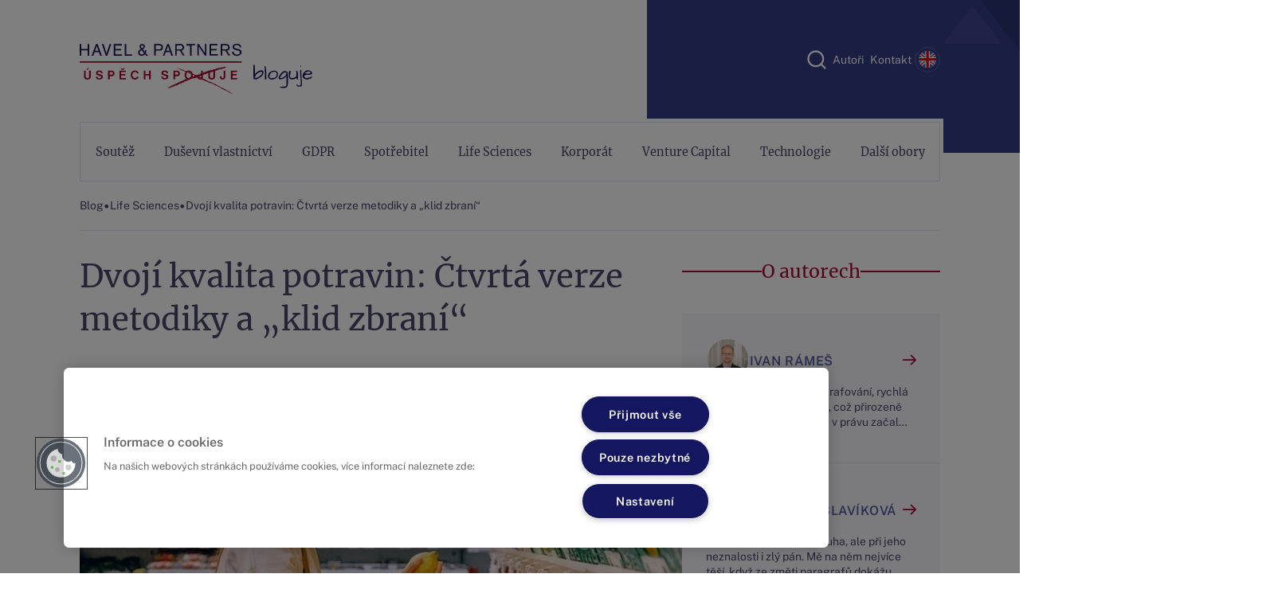

--- FILE ---
content_type: text/html; charset=utf-8
request_url: https://www.havelpartners.blog/dvoji-kvalita-potravin-ctvrta-verze-metodiky-a-klid-zbrani
body_size: 15532
content:
<!doctype html><html class="no-js" lang="cs"><head><meta charset="utf-8"><meta http-equiv="x-ua-compatible" content="ie=edge"><meta http-equiv="x-dns-prefetch-control" content="on"><meta http-equiv="referrer-policy" content="no-referrer"><meta http-equiv="content-security-policy" content="default-src https: 'unsafe-inline' 'unsafe-eval' ws://127.0.0.1:8021; object-src 'none'; img-src https: data:;"><meta name="viewport" content="width=device-width,initial-scale=1"><meta name="mobile-web-app-capable" content="yes"><meta name="google-site-verification" content=""><meta name="robots" content="index, follow"><meta property="twitter:card" content="summary"><title>Dvojí kvalita potravin: Čtvrtá verze metodiky a „klid zbraní“ | HAVEL & PARTNERS</title><meta property="og:title" content="Dvojí kvalita potravin: Čtvrtá verze metodiky a „klid zbraní“ | HAVEL & PARTNERS"><meta property="twitter:title" content="Dvojí kvalita potravin: Čtvrtá verze metodiky a „klid zbraní“ | HAVEL & PARTNERS"><meta name="description" content="Příspěvek pojednává o aktuálním vývoji v oblasti dvojí kvality potravin v České republice."><meta property="og:description" content="Příspěvek pojednává o aktuálním vývoji v oblasti dvojí kvality potravin v České republice."><meta name="twitter:description" content="Příspěvek pojednává o aktuálním vývoji v oblasti dvojí kvality potravin v České republice."><meta name="image" property="og:image" content="https://storage.havelpartners.blog/1200x630/public/articles/p-holasek6107ef11a447b.jpg?hash=3d540fed8ee3551b6e611e7ceffeb7251523b702"><meta property="twitter:image" content="https://storage.havelpartners.blog/1200x630/public/articles/p-holasek6107ef11a447b.jpg?hash=3d540fed8ee3551b6e611e7ceffeb7251523b702"><meta property="og:url" content="https://www.havelpartners.blog/dvoji-kvalita-potravin-ctvrta-verze-metodiky-a-klid-zbrani"><meta property="og:type" content="article"><meta property="article:published_time" content="2021-08-02T00:00:00.000Z"><meta property="article:modified_time" content="2021-08-02T12:33:16.000Z"><meta property="article:section" content="Dvojí kvalita potravin: Čtvrtá verze metodiky a „klid zbraní“"><meta property="article:author" content="Ivan Rámeš"><meta property="article:author" content="Kateřina Slavíková"><link rel="canonical" href="https://www.havelpartners.blog/dvoji-kvalita-potravin-ctvrta-verze-metodiky-a-klid-zbrani"><meta name="keywords" content="Dvojí kvalita, Dual Quality, Potraviny, EU, metodika SZPI, Státní zemědělská a potravinářská inspekce"><meta name="apple-mobile-web-app-title" content="HAVEL & PARTNERS"><meta property="twitter:site" content="@havelpartnersblog"><meta name="application-name" content="HAVEL & PARTNERS"><meta property="og:site_name" content="HAVEL & PARTNERS"><meta name="msapplication-tooltip" content="HAVEL & PARTNERS"><meta name="author" content="Fastest Solution s.r.o. | fastest.cz"><meta name="theme-color" content="#a70932"><link rel="apple-touch-icon" sizes="57x57" href="/images/fav/apple-icon-57x57.png"><link rel="apple-touch-icon" sizes="60x60" href="/images/fav/apple-icon-60x60.png"><link rel="apple-touch-icon" sizes="72x72" href="/images/fav/apple-icon-72x72.png"><link rel="apple-touch-icon" sizes="76x76" href="/images/fav/apple-icon-76x76.png"><link rel="apple-touch-icon" sizes="114x114" href="/images/fav/apple-icon-114x114.png"><link rel="apple-touch-icon" sizes="120x120" href="/images/fav/apple-icon-120x120.png"><link rel="apple-touch-icon" sizes="144x144" href="/images/fav/apple-icon-144x144.png"><link rel="apple-touch-icon" sizes="152x152" href="/images/fav/apple-icon-152x152.png"><link rel="apple-touch-icon" sizes="180x180" href="/images/fav/apple-icon-180x180.png"><link rel="icon" type="image/png" sizes="16x16" href="/images/fav/favicon-16x16.png"><link rel="icon" type="image/png" sizes="32x32" href="/images/fav/favicon-32x32.png"><link rel="icon" type="image/png" sizes="96x96" href="/images/fav/favicon-96x96.png"><link rel="icon" type="image/png" sizes="192x192" href="/images/fav/android-icon-192x192.png"><link rel="preload" as="font" type="font/woff2" href="/fonts/Merriweather/Merriweather-Regular.woff2" crossorigin><link rel="preload" as="font" type="font/woff2" href="/fonts/Public_Sans/static/PublicSans-Regular.woff2" crossorigin><link rel="preload" as="font" type="font/woff2" href="/fonts/icons/icons.woff2?v1.0.13" crossorigin><link rel="preload" as="font" type="font/woff2" href="/fonts/Public_Sans/static/PublicSans-SemiBold.woff2" crossorigin><link rel="preload" as="font" type="font/woff2" href="/fonts/Public_Sans/static/PublicSans-Bold.woff2" crossorigin><style>.icon{position:relative;top:1px;display:inline-block}.icon::before{display:inline-block;font-family:icons;font-style:normal;font-weight:400;line-height:1;-webkit-font-smoothing:antialiased;-moz-osx-font-smoothing:grayscale}.icon{display:inline-block}.btn,.header__btn,.menu__footer-link,.search,body{font-family:'Public Sans',sans-serif}.btn .icon{margin:0 0 0 .625rem}@media screen and (max-width:767px){.d-md-down-none{display:none}}.newsletter-card--row{-webkit-box-align:start;-ms-flex-align:start;align-items:flex-start;background-image:url(/images/newsletter-triangle.svg);background-position:right top;background-repeat:no-repeat;-webkit-box-orient:horizontal;-webkit-box-direction:normal;-ms-flex-direction:row;flex-direction:row;max-height:15.3125rem;max-width:47.25rem}.newsletter-card__title--lg{font-size:1.625rem}.newsletter-card__text{font-size:.875rem;max-width:16rem}.newsletter-card__image{-o-object-fit:contain;object-fit:contain}.menu,.menu__link,body,h1{font-family:Merriweather,serif}.header__btn,.menu__footer-link,.search,body{font-family:'Public Sans',sans-serif}h1{color:#4b496a;font-weight:400;line-height:3.375rem}:root{--aa-search-input-height:44px;--aa-input-icon-size:20px;--aa-base-unit:16;--aa-spacing-factor:1;--aa-spacing:calc(var(--aa-base-unit)*var(--aa-spacing-factor)*1px);--aa-spacing-half:calc(var(--aa-spacing)/2);--aa-panel-max-height:650px;--aa-base-z-index:9999;--aa-font-size:calc(var(--aa-base-unit)*1px);--aa-font-family:inherit;--aa-font-weight-medium:500;--aa-font-weight-semibold:600;--aa-font-weight-bold:700;--aa-icon-size:20px;--aa-icon-stroke-width:1.6;--aa-icon-color-rgb:119,119,163;--aa-icon-color-alpha:1;--aa-action-icon-size:20px;--aa-text-color-rgb:38,38,39;--aa-text-color-alpha:1;--aa-primary-color-rgb:62,52,211;--aa-primary-color-alpha:0.2;--aa-muted-color-rgb:128,126,163;--aa-muted-color-alpha:0.6;--aa-panel-border-color-rgb:128,126,163;--aa-panel-border-color-alpha:0.3;--aa-input-border-color-rgb:128,126,163;--aa-input-border-color-alpha:0.8;--aa-background-color-rgb:255,255,255;--aa-background-color-alpha:1;--aa-input-background-color-rgb:255,255,255;--aa-input-background-color-alpha:1;--aa-selected-color-rgb:179,173,214;--aa-selected-color-alpha:0.205;--aa-description-highlight-background-color-rgb:245,223,77;--aa-description-highlight-background-color-alpha:0.5;--aa-detached-media-query:(max-width:680px);--aa-detached-modal-media-query:(min-width:680px);--aa-detached-modal-max-width:680px;--aa-detached-modal-max-height:500px;--aa-overlay-color-rgb:115,114,129;--aa-overlay-color-alpha:0.4;--aa-panel-shadow:0 0 0 1px rgba(35,38,59,0.1),0 6px 16px -4px rgba(35,38,59,0.15);--aa-scrollbar-width:13px;--aa-scrollbar-track-background-color-rgb:234,234,234;--aa-scrollbar-track-background-color-alpha:1;--aa-scrollbar-thumb-background-color-rgb:var(--aa-background-color-rgb);--aa-scrollbar-thumb-background-color-alpha:1}.icon,.menu__icon{position:relative;top:1px;display:inline-block}.icon::before,.menu__icon::before{display:inline-block;font-family:icons;font-style:normal;font-weight:400;line-height:1;-webkit-font-smoothing:antialiased;-moz-osx-font-smoothing:grayscale}.icon--arrow-right::before{content:"\EA01"}.menu__icon::before{content:"\EA02"}.icon--clock::before{content:"\EA03"}.icon--close::before{content:"\EA04"}.icon--menu::before{content:"\EA09"}.icon,.menu__icon{display:inline-block}.article-card__title,.menu,.menu__link,.section-separator__headline,body,h1,h2{font-family:Merriweather,serif}.author-card__name,.btn,.header__btn,.menu__footer-link,.search,body{font-family:'Public Sans',sans-serif}.btn{border:1px solid transparent;border-radius:0;display:block;font-size:1.125rem;font-weight:700;line-height:1.313rem;padding:1.063rem 2.188rem;text-align:center;text-decoration:none;width:-webkit-fit-content;width:-moz-fit-content;width:fit-content}@media (max-width:767px){h1{line-height:2.0625rem}.btn{margin:auto}}.btn--light{background-color:transparent;border-color:#fff;color:#fff}*,::after,::before{-webkit-box-sizing:border-box;box-sizing:border-box}html{height:100%;overflow:hidden auto}body{color:#4b496a;margin:0;overflow:hidden auto;position:relative}h1,h2{color:#4b496a;font-weight:400;line-height:3.375rem}h1{font-size:2.5rem}@media (max-width:767px){h1,h2{line-height:2.0625rem}h1{font-size:1.4375rem}}h2{font-size:2rem}.container{margin:0 auto;max-width:100%}@media (min-width:576px){.container{max-width:540px;padding:0 calc(calc(576px - 540px)/ 2)}}@media (min-width:768px){.container{max-width:720px;padding:0 calc(calc(768px - 720px)/ 2)}}@media (min-width:992px){body{height:100%}.container{max-width:960px;padding:0 calc(calc(992px - 960px)/ 2)}}@media (min-width:1200px){.container{max-width:1140px;padding:0 calc(calc(1200px - 1140px)/ 2)}}@media (min-width:1400px){.container{max-width:1320px;padding:0 calc(calc(1400px - 1320px)/ 2)}}@media (max-width:767px){h2{font-size:1.3rem}.container--article{padding:0}}.main{padding-top:calc(calc(3.125rem + (2 * .625rem)))}@media (min-width:992px){.main{padding-top:2rem}}.breadcrumbs{-webkit-box-align:center;-ms-flex-align:center;align-items:center;border-bottom:1px solid #e1e1f4;display:-webkit-box;display:-ms-flexbox;display:flex;gap:.625rem;overflow-x:auto;padding:.875rem 0}.breadcrumbs span{font-size:1.5rem}.breadcrumbs__item{color:#4b496a;font-size:.875rem;line-height:2.42;-webkit-text-decoration:underline transparent;text-decoration:underline transparent;white-space:nowrap}.section-separator{-webkit-box-align:center;-ms-flex-align:center;align-items:center;display:-webkit-box;display:-ms-flexbox;display:flex;gap:.75rem;height:1.625rem;margin:.5rem 0 2.5rem}@media (max-width:767px){.section-separator{margin-bottom:2rem}}.section-separator__line{border:1px solid #a70932;-webkit-box-flex:1;-ms-flex-positive:1;flex-grow:1;width:100%}.section-separator__headline{color:#a70932;font-size:1.125rem;font-weight:400;line-height:1.25;position:relative;text-align:center;white-space:pre}@media (min-width:768px){.section-separator__headline{font-size:1.313rem}}@media (min-width:992px){.section-separator__headline{font-size:1.4375rem}}.d-none{display:none}@media screen and (min-width:992px){.d-lg-up-flex{display:-webkit-box;display:-ms-flexbox;display:flex}}.article-card{-ms-flex-item-align:center;align-self:center;border-bottom:1px solid transparent;display:-webkit-box;display:-ms-flexbox;display:flex;-webkit-box-flex:1;-ms-flex:1 0 100%;flex:1 0 100%;-webkit-box-orient:vertical;-webkit-box-direction:normal;-ms-flex-direction:column;flex-direction:column;gap:.5rem;max-width:24.375rem;padding-bottom:1rem;position:relative;width:100%}@media (min-width:576px){.article-card{-ms-flex-item-align:initial;align-self:initial;-webkit-box-flex:1;-ms-flex:1 0 30%;flex:1 0 30%;gap:1.5rem}}@media (min-width:768px){.article-card{max-width:17.75rem}}@media (min-width:1200px){.article-card{max-width:20.9169rem}}@media (min-width:1400px){.article-card{max-width:24.375rem}}.article-card--sm{border-bottom:1px solid #e1e1f4;-webkit-box-flex:0;-ms-flex:0 0 0px;flex:0 0 0;-webkit-box-orient:horizontal;-webkit-box-direction:normal;-ms-flex-direction:row;flex-direction:row;gap:1.313rem;max-width:24rem;padding:1.5rem 0}.article-card--sm:first-child{padding-top:0}.article-card__thumbnail-wrapper{-webkit-box-flex:1;-ms-flex-positive:1;flex-grow:1;height:9.5rem;position:relative}@media (min-width:768px){.article-card__thumbnail-wrapper{height:12.5rem}}.article-card__thumbnail-wrapper--sm{height:5rem;max-width:5rem;min-width:5rem;width:100%}.article-card__content{display:-webkit-box;display:-ms-flexbox;display:flex;-webkit-box-orient:vertical;-webkit-box-direction:normal;-ms-flex-direction:column;flex-direction:column;gap:.4375rem;-webkit-box-pack:start;-ms-flex-pack:start;justify-content:flex-start}@media (min-width:768px){.article-card__content{-webkit-box-orient:vertical;-webkit-box-direction:normal;-ms-flex-direction:column;flex-direction:column;-webkit-box-pack:start;-ms-flex-pack:start;justify-content:flex-start}.article-card__content{gap:.75rem}}.article-card__content--sm{-webkit-box-orient:vertical;-webkit-box-direction:normal;-ms-flex-direction:column;flex-direction:column;-webkit-box-pack:start;-ms-flex-pack:start;justify-content:flex-start}.article-card__thumbnail{height:100%;-o-object-fit:cover;object-fit:cover;width:100%}.article-card__published{color:#585f9f;font-size:.75rem;font-weight:600;letter-spacing:.03em;line-height:1.5}.article-card__link{text-decoration:none;z-index:1}.article-card__published-at{-webkit-box-align:center;-ms-flex-align:center;align-items:center;display:-webkit-box;display:-ms-flexbox;display:flex;-webkit-box-orient:horizontal;-webkit-box-direction:normal;-ms-flex-direction:row;flex-direction:row;-ms-flex-wrap:nowrap;flex-wrap:nowrap;gap:.4012rem;-webkit-box-pack:start;-ms-flex-pack:start;justify-content:flex-start}.article-card__date{color:#585f9f;font-size:.8125rem;font-weight:500;line-height:1}@media (min-width:1400px){.article-card__date{font-size:.875rem}}.article-card__title{color:#4b496a;font-size:.875rem;font-weight:400;line-height:1.5;margin:0;-webkit-text-decoration:underline transparent;text-decoration:underline transparent}.article-card__title--sm{-webkit-box-flex:1;-ms-flex-positive:1;flex-grow:1}.author-card-wrapper{-ms-flex-line-pack:stretch;align-content:stretch;-webkit-box-align:center;-ms-flex-align:center;align-items:center;display:-webkit-box;display:-ms-flexbox;display:flex;-webkit-box-orient:vertical;-webkit-box-direction:normal;-ms-flex-direction:column;flex-direction:column;-ms-flex-wrap:wrap;flex-wrap:wrap;gap:.938rem;margin-bottom:2.25rem}@media (min-width:768px){.article-card__title{font-size:1.125rem}.article-card__title--sm{font-size:1rem;line-height:1.5}.author-card-wrapper{-webkit-box-align:start;-ms-flex-align:start;align-items:flex-start;-webkit-box-orient:horizontal;-webkit-box-direction:normal;-ms-flex-direction:row;flex-direction:row}}.author-card{background-color:#f7f7fb;border-bottom:1px solid rgba(225,225,244,.7);display:-webkit-box;display:-ms-flexbox;display:flex;-webkit-box-orient:vertical;-webkit-box-direction:normal;-ms-flex-direction:column;flex-direction:column;gap:.813rem;max-width:24rem;min-height:11.75rem;padding:1.875rem;text-decoration:none;width:100%}@media (min-width:768px){.author-card{-webkit-box-flex:1;-ms-flex:1 0 45%;flex:1 0 45%;max-width:20.5313rem;width:initial}}@media (min-width:992px){.author-card{-webkit-box-flex:1;-ms-flex:1 0 30%;flex:1 0 30%;max-width:18.7081rem}}@media (min-width:1200px){.author-card{max-width:21.875rem}}@media (min-width:1400px){.author-card{max-width:24rem}}.author-card__header{-webkit-box-align:center;-ms-flex-align:center;align-items:center;display:-webkit-box;display:-ms-flexbox;display:flex;gap:.813rem}.author-card__name{color:#585f9f;-webkit-box-flex:1;-ms-flex-positive:1;flex-grow:1;font-size:1rem;font-weight:600;letter-spacing:.03em;line-height:1.3;margin:0;-webkit-text-decoration:underline transparent;text-decoration:underline transparent;text-transform:uppercase}.author-card__content{color:#4b496a;font-size:.875rem;line-height:1.42;margin:0}.author-card__content--short{-webkit-box-orient:vertical;display:-webkit-box;-webkit-line-clamp:3;line-clamp:3;min-height:3.5rem;overflow:hidden;text-overflow:ellipsis}.author-card__arrow-wrapper{color:#a70932;font-size:1.063rem}.article-authors__image{border:.125rem solid #fff;border-radius:3.438rem;height:3.438rem;max-width:3.438rem;min-width:3.438rem;-o-object-fit:cover;object-fit:cover;-o-object-position:top;object-position:top;width:3.438rem}.article-authors__image--card{border-color:#f7f7fb}.newsletter-card{-webkit-box-align:center;-ms-flex-align:center;align-items:center;background-color:#353d85;color:#fff;display:-webkit-box;display:-ms-flexbox;display:flex;-webkit-box-orient:vertical;-webkit-box-direction:normal;-ms-flex-direction:column;flex-direction:column;margin:1rem 0;max-width:24rem}@media (max-width:767px){.newsletter-card{margin:1rem auto}}.newsletter-card__content{display:-webkit-box;display:-ms-flexbox;display:flex;-webkit-box-orient:vertical;-webkit-box-direction:normal;-ms-flex-direction:column;flex-direction:column;gap:1rem;padding:2rem}.newsletter-card__content--centered{-webkit-box-align:center;-ms-flex-align:center;align-items:center;text-align:center}.newsletter-card__title{font-family:Merriweather;font-size:1.313rem}.lang-switch{background-color:transparent;border:.0547rem solid #585f9f;border-radius:50%;height:2.1875rem;position:relative;width:2.1875rem}@media (min-width:992px){.lang-switch{height:1.875rem;width:1.875rem}}@media (min-width:1200px){.lang-switch{height:2rem;width:2rem}}@media (min-width:1400px){.lang-switch{height:2.1875rem;width:2.1875rem}}.lang-switch__flag{bottom:0;height:1.5625rem;left:0;margin:auto;opacity:0;position:absolute;right:0;top:0;visibility:hidden;width:1.5625rem}@media (min-width:992px){.lang-switch__flag{height:1.2625rem;width:1.2625rem}}@media (min-width:1200px){.lang-switch__flag{height:1.365rem;width:1.365rem}}@media (min-width:1400px){.lang-switch__flag{height:1.5625rem;width:1.5625rem}}.lang-switch__flag--active{opacity:1;visibility:visible}.search{-webkit-box-align:stretch;-ms-flex-align:stretch;align-items:stretch;background-color:#f7f7fb;border-bottom:1px solid #e1e1f4;display:-webkit-box;display:-ms-flexbox;display:flex;height:3rem;-webkit-box-pack:justify;-ms-flex-pack:justify;justify-content:space-between;position:relative;width:100%}@media (min-width:992px){.search{-webkit-box-align:center;-ms-flex-align:center;align-items:center;background-color:#353d85;border-bottom:0;display:-webkit-box;display:-ms-flexbox;display:flex;height:calc(12.25rem - 3.875rem - (2 * .25rem));width:-webkit-fit-content;width:-moz-fit-content;width:fit-content}}@media (min-width:1200px){.search{height:calc(14.25rem - 4.6875rem - .25rem)}}.search__input{background-color:transparent;border:0;width:100%}@media (min-width:992px){.search__input{width:-webkit-fit-content;width:-moz-fit-content;width:fit-content}}.menu{background-color:#fff;bottom:0;display:-webkit-box;display:-ms-flexbox;display:flex;-webkit-box-orient:vertical;-webkit-box-direction:normal;-ms-flex-direction:column;flex-direction:column;height:calc(100% - 4.375rem);left:0;min-height:calc(100vh - (2 * 4.375rem));opacity:0;padding-top:calc(4.375rem + 1.25rem);position:absolute;right:0;top:4.375rem;-webkit-transform:translateX(-100%);transform:translateX(-100%);width:100%}@media (min-width:992px){.menu{bottom:initial;height:initial;left:initial;margin:.25rem 0;min-height:initial;opacity:1;padding:0;position:sticky;right:initial;top:0;-webkit-transform:translateX(0);transform:translateX(0)}}.menu__items{display:-webkit-box;display:-ms-flexbox;display:flex;-webkit-box-orient:vertical;-webkit-box-direction:normal;-ms-flex-direction:column;flex-direction:column;-webkit-box-flex:1;-ms-flex-positive:1;flex-grow:1;list-style:none;margin:0;overflow:hidden auto;padding:0 .9375rem}@media (min-width:992px){.menu__items{-webkit-box-orient:horizontal;-webkit-box-direction:normal;-ms-flex-direction:row;flex-direction:row;height:3.875rem;-webkit-box-pack:justify;-ms-flex-pack:justify;justify-content:space-between;overflow:initial;padding:0}}.menu__item{-webkit-box-align:stretch;-ms-flex-align:stretch;align-items:stretch;background-color:#fff;border-bottom:1px solid #e1e1f4;display:-webkit-box;display:-ms-flexbox;display:flex;-ms-flex-wrap:wrap;flex-wrap:wrap}.menu__item:last-child{border-bottom:0;margin-bottom:.5895rem}@media (min-width:992px){.menu__item{border-top:1px solid #e1e1f4;-webkit-box-flex:1;-ms-flex-positive:1;flex-grow:1;position:relative}.menu__item:first-child{border-left:1px solid #e1e1f4}.menu__item:last-child{border-bottom:1px solid #e1e1f4;border-right:1px solid #e1e1f4;margin-bottom:0}}.menu__link{-webkit-box-align:center;-ms-flex-align:center;align-items:center;background-color:transparent;color:#4b496a;display:-webkit-box;display:-ms-flexbox;display:flex;-webkit-box-flex:1;-ms-flex-positive:1;flex-grow:1;font-size:.875rem;font-weight:400;padding:.9375rem 0 .9375rem 1.25rem;text-decoration:none}@media (min-width:992px){.menu__link{font-size:.8rem;-webkit-box-pack:center;-ms-flex-pack:center;justify-content:center;line-height:1;padding:.9375rem .75rem;text-align:center;width:100%}}@media (min-width:1200px){.menu__items{height:4.6875rem}.menu__link{font-size:.9rem}}@media (min-width:1400px){.menu__link{font-size:1.125rem;line-height:1.25}}.menu__icon{-webkit-box-align:center;-ms-flex-align:center;align-items:center;display:-webkit-box;display:-ms-flexbox;display:flex;-webkit-box-pack:center;-ms-flex-pack:center;justify-content:center;padding:0 1.25rem}.menu__icon::before{color:#585f9f;font-size:.55rem;-webkit-transform:rotateX(0);transform:rotateX(0)}@media (min-width:992px){.menu__icon{display:none}}.menu__footer{-webkit-box-align:center;-ms-flex-align:center;align-items:center;background-color:#353d85;display:-webkit-box;display:-ms-flexbox;display:flex;font-size:.875rem;gap:2.8125rem;-webkit-box-pack:center;-ms-flex-pack:center;justify-content:center;justify-self:flex-end;padding:1.5625rem}.menu__footer-link{color:#fff;-webkit-text-decoration:underline transparent;text-decoration:underline transparent}.menu .menu{background-color:#f7f7fb;bottom:initial;height:-webkit-fit-content;height:-moz-fit-content;height:fit-content;left:initial;min-height:initial;padding:.625rem 0;right:initial;top:initial}.menu .menu::after,.menu .menu::before{background-color:#f7f7fb;bottom:0;content:'';position:absolute;top:0;width:.9375rem}.menu .menu::before{left:-.9375rem}.menu .menu::after{right:-.9375rem}@media (min-width:992px){.menu__footer{display:none}.menu .menu::after{display:none}.menu .menu{border:1px solid #e1e1f4;-webkit-box-shadow:0 .25rem .25rem rgba(75,73,106,.1);box-shadow:0 .25rem .25rem rgba(75,73,106,.1);left:50%;margin:0;min-width:10rem;opacity:0;padding:1rem 0;position:absolute;right:0;top:100%;-webkit-transform:translateX(-50%);transform:translateX(-50%);width:135%}.menu .menu::before{background-color:#f7f7fb;border-left:1px solid #e1e1f4;border-top:1px solid #e1e1f4;bottom:initial;height:1rem;left:0;margin:0 auto;position:absolute;right:0;top:calc(-1rem / 2);-webkit-transform:rotate(45deg);transform:rotate(45deg);width:1rem}.menu .menu .menu__items{-webkit-box-orient:vertical;-webkit-box-direction:normal;-ms-flex-direction:column;flex-direction:column;height:-webkit-fit-content;height:-moz-fit-content;height:fit-content}}@media (min-width:1200px){.menu .menu{min-width:11.1875rem;width:150%}}.menu .menu .menu__items{overflow:initial}.menu .menu .menu__item{background-color:#f7f7fb;border-bottom:0}.menu .menu .menu__item:last-child{margin-bottom:0}.menu .menu .menu__link{padding:.875rem .9375rem}@media (min-width:992px){.menu .menu .menu__item{border-color:transparent}.menu .menu .menu__item:first-child .menu__link{padding-top:.5rem}.menu .menu .menu__item:last-child .menu__link{padding-bottom:.5rem}.menu .menu .menu__link{font-size:.8rem;line-height:1.25;padding:.5rem .25rem;-webkit-text-decoration:underline transparent;text-decoration:underline transparent}}@media (min-width:1200px){.menu .menu .menu__items{height:initial}.menu .menu .menu__item:last-child .menu__link{padding-bottom:.75rem}.menu .menu .menu__link{font-size:.875rem;line-height:1.35;padding:.75rem .25rem}}.header{background-color:#fff;-webkit-box-shadow:0 0 .625rem #e7e7f7;box-shadow:0 0 .625rem #e7e7f7;height:calc(3.125rem + (2 * .625rem));left:0;padding:.625rem .9375rem;position:fixed;right:0;top:0;z-index:1000}.header::before{-webkit-box-shadow:0 0 .625rem #e7e7f7;box-shadow:0 0 .625rem #e7e7f7;content:'';height:calc(3.125rem + (2 * .625rem));left:0;position:absolute;right:0;top:0;z-index:1}@media (min-width:992px){.header{background-color:transparent;-webkit-box-shadow:initial;box-shadow:initial;height:12.25rem;padding:0;position:sticky;top:calc((12.25rem - 3.875rem) * -1)}.header::before{display:none}}.header__container{height:100%;margin:0 auto;max-width:100%}@media (min-width:992px){.header__container{max-width:960px;padding:0 calc(calc(992px - 960px)/ 2)}}@media (min-width:1200px){.header{top:calc((14.25rem - 4.6875rem) * -1)}.header__container{max-width:1140px;padding:0 calc(calc(1200px - 1140px)/ 2)}}@media (min-width:1400px){.menu .menu{min-width:14rem}.menu .menu .menu__link{font-size:1rem;line-height:1.375;padding:.75rem}.header__container{max-width:1320px;padding:0 calc(calc(1400px - 1320px)/ 2)}}.header__content{-webkit-box-align:center;-ms-flex-align:center;align-items:center;display:-webkit-box;display:-ms-flexbox;display:flex;height:100%;-webkit-box-pack:justify;-ms-flex-pack:justify;justify-content:space-between;position:relative}.header__logo-wrapper{height:100%;position:relative;width:12rem}@media (min-width:992px){.header__content{-webkit-box-align:center;-ms-flex-align:center;align-items:center;-ms-flex-wrap:wrap;flex-wrap:wrap;gap:0}.header__content::before{background-color:#fff;bottom:0;content:'';height:.25rem;left:0;position:absolute;right:0;width:100%}.header__logo-wrapper{height:5.75rem;width:16rem}}@media (min-width:1200px){.header__logo-wrapper{width:18.25rem}}.header__logo{bottom:0;height:100%;left:0;-o-object-fit:contain;object-fit:contain;position:absolute;right:0;top:0;width:100%}.header__btn{background-color:#353d85;border:1px solid transparent;border-radius:50%;font-size:1rem;height:3.125rem;line-height:1;opacity:1;position:relative;width:3.125rem}@media (min-width:992px){.header__logo{top:.75rem}.header__btn{display:none}}.header__btn-icon{bottom:0;color:#fff;height:-webkit-fit-content;height:-moz-fit-content;height:fit-content;left:0;margin:auto;opacity:1;position:absolute;right:0;top:0;width:-webkit-fit-content;width:-moz-fit-content;width:fit-content}.header__btn-icon::before{font-size:1rem;margin-top:.25rem}.header__btn-icon--close{opacity:0}.header__btn-icon--close::before{font-size:1.125rem}.header__items{-webkit-box-align:center;-ms-flex-align:center;align-items:center;display:-webkit-box;display:-ms-flexbox;display:flex;gap:2rem;left:0;opacity:0;padding:calc(calc(3.125rem + (2 * .625rem)) - 3rem) 0 0;position:absolute;right:0;top:calc(3.125rem + (2 * .625rem));-webkit-transform:translateX(-100%);transform:translateX(-100%)}@media (min-width:1200px){.header__items{gap:2.75rem}}@media (min-width:1400px){.header__items{gap:3.3937rem}}.header__items-wrapper{gap:calc(1.5625rem - (2 * .25rem))}.header__item{color:#fff;width:100%}@media (min-width:992px){.header__items{background-color:#353d85;left:initial;opacity:1;padding:0 0 0 3.375rem;position:relative;right:initial;top:initial;-webkit-transform:translateX(0);transform:translateX(0)}.header__items-wrapper{display:-webkit-box;display:-ms-flexbox;display:flex}.header__item{font-size:.8rem;width:initial}}@media (min-width:1200px){.header__item{font-size:.875rem}}.header__link{color:#fff;padding:.25rem;position:relative;text-decoration:none}.header__link::after{background-color:transparent;bottom:0;content:'';height:.125rem;left:0;position:absolute;right:0}.page-decoration{background-color:#353d85;display:none;height:10rem;position:absolute;right:0;top:0}.page-decoration::before{background-color:#353d85;content:'';height:calc(12.25rem - 3.875rem - (2 * .25rem));position:absolute;right:100%;top:0;width:calc(23rem + .25rem)}@media (min-width:992px){.page-decoration{display:block}}@media screen and (min-width:576px){.page-decoration{width:calc(((100% - 540px)/ 2) + ((576px - 540px)/ 2) - .25rem)}}@media screen and (min-width:768px){.page-decoration{width:calc(((100% - 720px)/ 2) + ((768px - 720px)/ 2) - .25rem)}}@media screen and (min-width:992px){.page-decoration{width:calc(((100% - 960px)/ 2) + ((992px - 960px)/ 2) - .25rem)}}@media screen and (min-width:1200px){.page-decoration{width:calc(((100% - 1140px)/ 2) + ((1200px - 1140px)/ 2) - .25rem)}}@media screen and (min-width:1400px){.page-decoration{width:calc(((100% - 1320px)/ 2) + ((1400px - 1320px)/ 2) - .25rem)}}.article-wrapper{display:-webkit-box;display:-ms-flexbox;display:flex;-webkit-box-orient:vertical;-webkit-box-direction:normal;-ms-flex-direction:column;flex-direction:column;gap:3.75rem;margin-top:1.875rem}.article-wrapper__content{max-width:47.25rem;width:100%}@media (min-width:1200px){.page-decoration::before{height:calc(14.25rem - 4.6875rem - .25rem)}.page-decoration{height:12rem}.article-wrapper{-webkit-box-orient:horizontal;-webkit-box-direction:normal;-ms-flex-direction:row;flex-direction:row}.article-wrapper__content{-webkit-box-flex:1;-ms-flex-positive:1;flex-grow:1}}@media (min-width:1400px){.header__item{font-size:1rem}.article-wrapper__content{max-width:49.8rem}}.article-wrapper__aside{-webkit-box-flex:1;-ms-flex-positive:1;flex-grow:1;margin-bottom:2rem}@media (min-width:1200px){.article-wrapper__aside{-webkit-box-flex:initial;-ms-flex-positive:initial;flex-grow:initial;max-width:24rem}}.article-wrapper__aside-item:not(:first-child){margin-top:2.5rem}.article__title{margin-top:0}@media (max-width:767px){.article-wrapper__aside{padding-left:.9375rem;padding-right:.9375rem}.article__title{padding-left:.9375rem;padding-right:.9375rem}}@media (min-width:768px){.article__title{margin-bottom:1.625rem}}.article__thumbnail{aspect-ratio:2/1;height:auto;margin:0 0 1.0625rem;max-width:100%;-o-object-fit:cover;object-fit:cover}@media (min-width:768px){.article__thumbnail{margin-top:1.625rem}}.alert{background-color:#353d85;bottom:0;color:#fff;height:-webkit-fit-content;height:-moz-fit-content;height:fit-content;left:0;margin:auto;opacity:0;padding:2rem;position:fixed;right:0;-webkit-transform:translateY(100%);transform:translateY(100%);visibility:hidden;width:100%;z-index:9999}@media (min-width:768px){.alert{bottom:2rem;left:2rem;right:initial;width:-webkit-fit-content;width:-moz-fit-content;width:fit-content}}.footer__logo-wrapper{display:none;height:auto;margin-top:.5rem;min-height:4rem;position:relative;width:15.5rem}@media (min-width:992px){.footer__logo-wrapper{display:block}}@media (min-width:1200px){.footer__logo-wrapper{width:19rem}}.footer__logo{bottom:0;height:100%;left:0;-o-object-fit:contain;object-fit:contain;position:absolute;right:2rem;top:0;width:calc(100% - 2rem)}@media (min-width:1200px){.footer__logo{right:3.75rem;width:calc(100% - 3.75rem)}}:root{--ck-color-image-caption-background:hsl(0, 0%, 97%);--ck-color-image-caption-text:hsl(0, 0%, 20%);--ck-color-mention-background:hsla(341, 100%, 30%, 0.1);--ck-color-mention-text:hsl(341, 100%, 30%);--ck-color-selector-caption-background:hsl(0, 0%, 97%);--ck-color-selector-caption-text:hsl(0, 0%, 20%);--ck-highlight-marker-blue:hsl(201, 97%, 72%);--ck-highlight-marker-green:hsl(120, 93%, 68%);--ck-highlight-marker-pink:hsl(345, 96%, 73%);--ck-highlight-marker-yellow:hsl(60, 97%, 73%);--ck-highlight-pen-green:hsl(112, 100%, 27%);--ck-highlight-pen-red:hsl(0, 85%, 49%);--ck-image-style-spacing:1.5em;--ck-inline-image-style-spacing:calc(var(--ck-image-style-spacing) / 2);--ck-todo-list-checkmark-size:16px}</style><link rel="preload" as="style" href="/css/style-main.min.css?v1.0.13" onload="this.onload = null; this.rel = 'stylesheet';"><noscript><link rel="stylesheet" href="/css/style-main.min.css?v1.0.13"></noscript><script async type="text/javascript" src="https://cdn.cookielaw.org/consent/dac0b1e7-64a8-4e30-b75c-c0cc8d7a1f3d/OtAutoBlock.js"></script><script async src="https://cdn.cookielaw.org/scripttemplates/otSDKStub.js" data-document-language="true" type="text/javascript" charset="UTF-8" data-domain-script="dac0b1e7-64a8-4e30-b75c-c0cc8d7a1f3d"></script><script async type="text/javascript">function OptanonWrapper() {}</script><script async src="https://www.googletagmanager.com/gtag/js?id=G-HX9F6M13LK"></script><script>window.dataLayer = window.dataLayer || [];
		function gtag(){dataLayer.push(arguments);}
		gtag('js', new Date());

		gtag('config', 'G-HX9F6M13LK');</script><script type="text/javascript">(function(){
			var l=document.createElement("script");l.type="text/javascript";l.async=true;
			l.src='https://ct.leady.com/'+"Vkf3znk2qKER1AVx"+"/L.js";
			var s=document.getElementsByTagName("script")[0];s.parentNode.insertBefore(l,s);
		})();</script></head><body data-action="article" data-controller="Pages" data-algolia-app-id="ML213YHED5" data-algolia-search-key="08af67e73bc1bed6fb9d42a0cf8f7688" data-algolia-cs-index="havelpartners_cs_fulltext_production" data-algolia-en-index="havelpartners_en_fulltext_production" data-appsync-path="https://cf6eh7o6rffnfdb5qnmro4c3cy.appsync-api.eu-central-1.amazonaws.com/graphql" data-identity-pool-id="eu-central-1:12123a33-de1d-4673-8e4b-919769b73401" data-aws-region="eu-central-1" data-user-pool-id="eu-central-1_BVcz8U1h4" data-user-pool-client-id="4pmva2dp29l28ki805j84s1f8j" id="body"><script type="application/ld+json">{"@context":"https://schema.org","@type":"NewsArticle","headline":"Dvojí kvalita potravin: Čtvrtá verze metodiky a „klid zbraní“","image":["https://storage.havelpartners.blog/120x120/public/articles/p-holasek6107ef11a447b.jpg.webp?hash=31a53e8c307a666ededbd8cb0bc0f850c9806855"],"datePublished":"2021-08-02T00:00:00.000Z","dateModified":"2021-08-02T12:33:16.000Z","author":[{"@type":"Person","name":"Ivan Rámeš","url":"https://www.havelpartners.blog/ivan-rames"},{"@type":"Person","name":"Kateřina Slavíková","url":"https://www.havelpartners.blog/katerina-slavikova"}]}</script><script type="application/ld+json">{"@context":"https://schema.org/","@type":"Blog","@id":"https://www.havelpartners.blog","mainEntityOfPage":"https://www.havelpartners.blog","name":"Dvojí kvalita potravin: Čtvrtá verze metodiky a „klid zbraní“","description":{"val":"Příspěvek pojednává o aktuálním vývoji v oblasti dvojí kvality potravin v České republice.","length":90},"publisher":{"@type":"Organization","@id":"https://www.havelpartners.blog","name":"HAVEL & PARTNERS","logo":{"@type":"ImageObject","@id":"https://www.havelpartners.blog/images/logo-hap-bloguje.svg","url":"https://www.havelpartners.blog/images/logo-hap-bloguje.svg","width":"350","height":"92"}},"blogPost":[{"@type":"BlogPosting","@id":"https://www.havelpartners.blog/undefined","mainEntityOfPage":"https://www.havelpartners.blog/undefined","headline":"Dvojí kvalita potravin: Čtvrtá verze metodiky a „klid zbraní“","name":"Dvojí kvalita potravin: Čtvrtá verze metodiky a „klid zbraní“","description":{"val":"<p><strong>Česká republika – jednička v transpozici zákazu dvojí kvality</strong></p>\n\n<p>Česká republika obecně nepatří mezi šampiony v transpozici evropských...","length":162},"datePublished":"2021-08-02T00:00:00.000Z","dateModified":"2021-08-02T12:33:16.000Z","author":[{"@type":"Person","name":"Ivan Rámeš","url":"https://www.havelpartners.blog/ivan-rames"},{"@type":"Person","name":"Kateřina Slavíková","url":"https://www.havelpartners.blog/katerina-slavikova"}],"image":{"@type":"ImageObject","@id":"https://storage.havelpartners.blog/360x360/public/articles/p-holasek6107ef11a447b.jpg.webp?hash=b9c08238721e640cdc2cc3145b9bc6b77f4fedd6","url":"https://storage.havelpartners.blog/360x360/public/articles/p-holasek6107ef11a447b.jpg.webp?hash=b9c08238721e640cdc2cc3145b9bc6b77f4fedd6","height":"360","width":"360"},"url":"https://www.havelpartners.blog/undefined","isPartOf":{"@type":"Blog","@id":"https://www.havelpartners.blog//life-sciences","name":"Life Sciences","publisher":{"@type":"Organization","@id":"https://www.havelpartners.blog","name":"HAVEL & PARTNERS"}},"wordCount":750}]}</script><div class="header"><div class="header__container"><div class="header__content"><a class="header__logo-wrapper" href="/index.html"><img class="header__logo" src="/images/logo-hap-bloguje.svg" alt="HAVEL &amp; PARTNERS logo"> </a><button class="header__btn" id="js-header-btn" aria-label="Zobrazit či skrýt menu"><span class="header__btn-icon icon icon--menu"></span> <span class="header__btn-icon header__btn-icon--close icon icon--close"></span></button><div class="header__items" id="js-header-items"><div class="header__item"><div class="search"><div id="algolia-autocomplete" class="algolia-autocomplete search__input"></div></div></div><div class="header__items-wrapper d-none d-lg-up-flex"><div class="header__item"><a href="/autori" class="header__link">Autoři</a></div><div class="header__item"><a href="/kontakt" class="header__link">Kontakt</a></div></div><div class="header__item d-none d-lg-up-flex"><div class="lang-switch"><a href="https://en.havelpartners.blog/" aria-label="Přejít na anglickou verzi blogu"><img class="lang-switch__flag lang-switch__flag--active" src="/icons/uk.svg" alt="UK flag"> </a><a href="https://www.havelpartners.blog/" aria-label="Přejít na českou verzi blogu"><img class="lang-switch__flag" src="/icons/cz.svg" alt="Czech flag"></a></div></div></div><nav class="menu" id="js-menu"><menu class="menu__items"><li class="menu__item" id="menu-item-0"><a href="/soutez" class="menu__link">Soutěž</a></li><li class="menu__item" id="menu-item-1"><a href="/dusevni-vlastnictvi" class="menu__link">Duševní vlastnictví</a></li><li class="menu__item" id="menu-item-2"><a href="/gdpr" class="menu__link">GDPR</a></li><li class="menu__item" id="menu-item-3"><a href="/spotrebitel" class="menu__link">Spotřebitel</a></li><li class="menu__item" id="menu-item-4"><a href="/life-sciences" class="menu__link">Life Sciences</a></li><li class="menu__item" id="menu-item-5"><a href="/korporatni-pravo" class="menu__link">Korporát</a></li><li class="menu__item" id="menu-item-6"><a href="/venture-capital" class="menu__link">Venture Capital</a></li><li class="menu__item" id="menu-item-7"><a href="/technologie" class="menu__link">Technologie</a></li><li class="menu__item" id="menu-item-8"><a href="/dalsi-obory" class="menu__link">Další obory</a></li></menu><div class="menu__footer"><a href="/autori" class="menu__footer-link">Autoři</a> <a href="/kontakt" class="menu__footer-link">Kontakt</a><div class="lang-switch"><a href="https://en.havelpartners.blog/" aria-label="Přejít na anglickou verzi blogu"><img class="lang-switch__flag lang-switch__flag--active" src="/icons/uk.svg" alt="UK flag"> </a><a href="https://www.havelpartners.blog/" aria-label="Přejít na českou verzi blogu"><img class="lang-switch__flag" src="/icons/cz.svg" alt="Czech flag"></a></div></div></nav></div></div></div><div class="page-decoration"><img class="page-decoration__img" src="/images/page-decoration.svg" alt="Dekorativní pozadí stránky"></div><main class="main"><div class="container"><div class="breadcrumbs"><span></span> <a class="breadcrumbs__item" href="/">Blog </a><span>&#8226</span> <a class="breadcrumbs__item" href="/life-sciences">Life Sciences </a><span>&#8226</span> <a class="breadcrumbs__item" href="/dvoji-kvalita-potravin-ctvrta-verze-metodiky-a-klid-zbrani">Dvojí kvalita potravin: Čtvrtá verze metodiky a „klid zbraní“</a></div></div><div class="article-wrapper container container--article"><div class="article-wrapper__content"><article class="article" id="js-article"><h1 class="article__title">Dvojí kvalita potravin: Čtvrtá verze metodiky a „klid zbraní“</h1><div class="article__thumbnail-wrapper"><picture class="js-picture"><source srcset="https://storage.havelpartners.blog/756x0/public/articles/p-holasek6107ef11a447b.jpg.webp?hash=0b3fff1268048044566270b44575ad7e0b572387" type="image/webp" media="(min-width: 992px)"><source srcset="https://storage.havelpartners.blog/672x0/public/articles/p-holasek6107ef11a447b.jpg.webp?hash=72a327016862db9853b9add90e471036f91a44a7" type="image/webp" media="(min-width: 768px)"><source srcset="https://storage.havelpartners.blog/540x0/public/articles/p-holasek6107ef11a447b.jpg.webp?hash=f865ca67902241ffdc3676bcc44400f4dda5f1f3" type="image/webp" media="(max-width: 767px)"><source srcset="https://storage.havelpartners.blog/520x0/public/articles/p-holasek6107ef11a447b.jpg.webp?hash=abf30457fe4cb67bade0a06168bbd030df49b7bb" type="image/webp" media="(max-width: 520px)"><img class="article__thumbnail" alt="Dvojí kvalita potravin: Čtvrtá verze metodiky a „klid zbraní“" src="https://storage.havelpartners.blog/756x0/public/articles/p-holasek6107ef11a447b.jpg.webp?hash=0b3fff1268048044566270b44575ad7e0b572387" width="756" height="390" fetchpriority="high"></picture></div><div><div class="article-authors"><div class="article-authors__images"><picture><source srcset="https://storage.havelpartners.blog/55x0/public/redactors/Rames_Ivan.jpg.webp?hash=352d5ec1b33b438da10ad74858f70a70da7c701e" type="image/webp" media=""><img class="article-authors__image" alt="Ivan Rámeš" src="https://storage.havelpartners.blog/55x0/public/redactors/Rames_Ivan.jpg.webp?hash=352d5ec1b33b438da10ad74858f70a70da7c701e" width="55" height="55" fetchpriority="auto" loading="lazy"></picture><picture><source srcset="https://storage.havelpartners.blog/55x0/public/redactors/Slavikova_Katerina.jpg.webp?hash=97bd88c1d65721659feb166a64cd6648014f11b7" type="image/webp" media=""><img class="article-authors__image" alt="Kateřina Slavíková" src="https://storage.havelpartners.blog/55x0/public/redactors/Slavikova_Katerina.jpg.webp?hash=97bd88c1d65721659feb166a64cd6648014f11b7" width="55" height="55" fetchpriority="auto" loading="lazy"></picture></div><div class="article-authors__content"><div class="article-authors__names-wrapper"><a class="article-card__author" href="/ivan-rames">Ivan Rámeš</a>&#44&#8201<a class="article-card__author" href="/katerina-slavikova">Kateřina Slavíková</a></div><div class="article-authors__published-at"><span class="icon icon--clock"></span> <time class="article-card__date" datetime="2021-08-02T00:00:00.000Z" itemprop="datePublished">2. 8. 2021</time></div></div></div></div><div class="article__content"><div class="ck-content"><p><strong>Česká republika – jednička v transpozici zákazu dvojí kvality</strong></p><p>Česká republika obecně nepatří mezi šampiony v transpozici evropských směrnic. Z <u><a href="https://ec.europa.eu/info/publications/2019-commission-report-monitoring-application-eu-law_en">reportu Evropské komise za rok 2019</a></u> („<strong>Komise</strong>“) vyplývá, že Česká republika byla devátým členským státem, vůči němuž bylo v roce 2019 vedeno Komisí největší množství řízení pro nepřijetí legislativy v termínu (celkem 25). V roce 2020 pak vůči České republice Komise otevřela celkem <u><a href="https://ec.europa.eu/info/law/law-making-process/applying-eu-law/infringement-procedure/2020-annual-report-monitoring-application-eu-law/czechia_en">24 nových řízení</a></u>.</p><p>Jinak tomu ale bylo u legislativy v oblasti dvojí kvality. Tuto legislativu Česká republika přijala <strong>s více než ročním předstihem</strong> před lhůtou, která byla směrnicí stanovena. Česká republika se tak stala <strong>prvním členským státem</strong>, v němž se stal zákaz dvojí kvality účinný (a tedy vymahatelný).</p><p> </p><p><strong>Čtyři verze metodiky SZPI</strong></p><p>Na blížící se zákaz dvojí kvality se připravoval též dozorový orgán v této oblasti, Státní zemědělská a potravinářská inspekce („<strong>SZPI</strong>“). Ke sjednocení svého postupu vydala metodiku „Základní principy kontroly dvojí kvality potravin“ („<strong>Metodika</strong>“), přičemž s první verzí vyšla již v únoru roku 2020. Ocenit lze zejména snahu SZPI o modelové příklady, které bude a nebude za dvojí kvalitu považovat, a to aniž by byla k publikaci takového materiálu povinna. Lze jen doufat, že se podobný přístup ujme i v jiných oblastech, které nadále zůstávají zastřeny pod rouškou neurčitých právních pojmů (napadá nás například oblast zavádějících informací o potravinách).</p><p>I přes to provozovatelé potravinářských podniků stáli (a někteří doposud stojí) před mnoha nelehkými otázkami. Budou jejich výrobky v jednotlivých členských státech považovány za tutéž potravinu? Jsou odlišnosti v obalech dostatečné pro to, aby se o stejnou potravinu nejednalo? Jde-li o tutéž potravinu a ve výrobcích jsou rozdíly, jaký je pro rozdíly skutečný důvod? Je-li důvodů více, který z nich je relevantní a který nikoli? Je smysluplnější více odlišit obal, nebo sjednotit recepturu? Co na změnu obalu či receptury řekne jejich komerční oddělení a budou ji akceptovat spotřebitelé, zejména když dojde ke změny ceny?</p><p>A konečně: udělá-li provozovatel nyní změny v obalech či recepturách, bude to dostatečné i z hlediska výkladu dvojí kvality v jiných členských státech, které ještě legislativu nepřijaly?</p><p> </p><p><strong>Období klidu do 22. května 2022</strong></p><p>Dobrou zprávou pro všechny, kdo na výše uvedené otázky ještě nemají odpovědi, je že SZPI vydala více než dva měsíce po účinnosti novely zákona o potravinách <u><a href="https://www.szpi.gov.cz/clanek/zakladni-principy-kontroly-dvoji-kvality-potravin.aspx?q=JmNobnVtPTEmaGw9ZHZvasOtIGt2YWxpdGE%3d">čtvrtou verzi Metodiky</a></u>, v níž vyhlásila „klid zbraní“ až do 28. května 2022.</p><p>SZPI doslova uvádí: <em>Prokazování „dvojí kvality“ je závislé na spolupráci s ostatními členskými zeměmi a bude proto plnohodnotně možné, až když bude obdobná úprava účinná i v ostatních členských státech. Období před 28. květnem 2022 tak umožní provozovatelům důkladně se adaptovat na novou situaci, např. z hlediska složení potravin, úpravy obalů atd.</em></p><p>Tak tedy, pojďme sjednocovat dál.</p><p> </p><p>O vývoji v oblasti dvojí kvality jsme psali na našem blogu <u><a href="/blog/szpi-chystame-se-kontrolovat-dvoji-kvalitu-potravin-a-uz-vime-jak-na-to/172">zde</a></u> a <u><a href="/blog/dvoji-kvalita-potravin-budou-vsechny-potraviny-stejne/67">zde</a></u>.</p><p> </p></div><div class="article__sources article__box"><h2 class="article__box-headline">Zdroje článku</h2><ul><li><span>reportu Evropské komise za rok 2019</span> <a href="https://ec.europa.eu/info/publications/2019-commission-report-monitoring-application-eu-law_en" target="_blank">https://ec.europa.eu/info/publications/2019-commission-report-monitoring-application-eu-law_en</a></li><li><span>24 nových řízení</span> <a href="https://ec.europa.eu/info/law/law-making-process/applying-eu-law/infringement-procedure/2020-annual-report-monitoring-application-eu-law/czechia_en" target="_blank">https://ec.europa.eu/info/law/law-making-process/applying-eu-law/infringement-procedure/2020-annual-report-monitoring-application-eu-law/czechia_en</a></li><li><span>čtvrtou verzi Metodiky</span> <a href="https://www.szpi.gov.cz/clanek/zakladni-principy-kontroly-dvoji-kvality-potravin.aspx?q=JmNobnVtPTEmaGw9ZHZvasOtIGt2YWxpdGE%3d" target="_blank">https://www.szpi.gov.cz/clanek/zakladni-principy-kontroly-dvoji-kvality-potravin.aspx?q=JmNobnVtPTEmaGw9ZHZvasOtIGt2YWxpdGE%3d</a></li><li><span>zde</span> <a href="/blog/szpi-chystame-se-kontrolovat-dvoji-kvalitu-potravin-a-uz-vime-jak-na-to/172" target="_blank">/blog/szpi-chystame-se-kontrolovat-dvoji-kvalitu-potravin-a-uz-vime-jak-na-to/172</a></li><li><span>zde</span> <a href="/blog/dvoji-kvalita-potravin-budou-vsechny-potraviny-stejne/67" target="_blank">/blog/dvoji-kvalita-potravin-budou-vsechny-potraviny-stejne/67</a></li></ul></div></div></article><div class="d-md-down-none do-not-print"><div class="newsletter-card newsletter-card--row"><picture><source srcset="/images/newsletter-pc.avif" width="324" height="245" type="image/avif"><source srcset="/images/newsletter-pc.webp" width="324" height="245" type="image/webp"><img class="newsletter-card__image" alt="Newsletter dekorativní obrázek" src="/images/newsletter-pc.webp" width="324" height="245" loading="lazy"></picture><div class="newsletter-card__content"><div class="newsletter-card__title newsletter-card__title--lg">Líbil se Vám tento článek?</div><div class="newsletter-card__text">Rádi Vám budeme posílat další související články přímo na Váš e-mail.</div><a class="btn btn--light" href="/prihlasit-se-k-odberu">Přihlásit se k odběru novinek <span class="icon icon--arrow-right"></span></a></div></div></div><div class="sharing-wrapper"><span class="sharing-wrapper__title">Sdílet:</span><div class="sharing-wrapper__options"><a href="https://www.facebook.com/HAVELPARTNERS" target="_blank" class="share"><span class="share__icon icon icon--fb"></span> <span class="share__text">Facebook</span> </a><a href="https://www.linkedin.com/company/havel&partners/" target="_blank" class="share"><span class="share__icon icon icon--in"></span> <span class="share__text">LinkedIn</span> </a><a class="share" data-alert="Obsah e-mailu je zkopírován do schránky!" id="js-article-content-to-clipboard-button" role="button" tabindex="0"><span class="share__icon icon icon--send-email"></span> <span class="share__text">Zkopírovat odkaz</span> <input hidden type="text" value="Dvojí kvalita potravin: Čtvrtá verze metodiky a „klid zbraní“ – https://www.havelpartners.blog/dvoji-kvalita-potravin-ctvrta-verze-metodiky-a-klid-zbrani" id="js-article-content-to-clipboard"> </a><a class="share" onclick="print()" role="button" tabindex="0"><span class="share__icon icon icon--printer"></span> <span class="share__text">Vytisknout</span></a></div></div></div><aside class="article-wrapper__aside"><div class="article-wrapper__aside-item"><div class="section-separator"><div class="section-separator__line"></div><div class="section-separator__headline">O autorech</div><div class="section-separator__line"></div></div><div class="author-card-wrapper"><a href="/ivan-rames" class="author-card"><div class="author-card__header"><picture><source srcset="https://storage.havelpartners.blog/55x0/public/redactors/Rames_Ivan.jpg.webp?hash=352d5ec1b33b438da10ad74858f70a70da7c701e" type="image/webp" media="(min-width: 992px)"><img class="article-authors__image article-authors__image--card" alt="Ivan Rámeš" src="https://storage.havelpartners.blog/55x0/public/redactors/Rames_Ivan.jpg.webp?hash=352d5ec1b33b438da10ad74858f70a70da7c701e" loading="lazy" width="55" height="55"></picture><h2 class="author-card__name">Ivan Rámeš</h2><div class="author-card__arrow-wrapper"><span class="icon icon--arrow-right"></span></div></div><p class="author-card__content author-card__content--short">Vždy jsem měl rád fotografování, rychlá auta a nové technologie, což přirozeně vedlo k tomu, že jsem se v právu začal věnovat oblastem duševního vlastnictví – se zvláštní zálibou v boji proti padělkům – a informačních technologií. Trochu mimo tyto dva obory pak stojí mé další specializace na spotřebitelské právo, nekalou soutěž a smluvní agendu zaměřenou na odběratelsko-dodavatelské vztahy. Pokud mě nenajdete v kanceláři, asi zrovna cestuji a fotím v amerických národních parcích.</p></a><a href="/katerina-slavikova" class="author-card"><div class="author-card__header"><picture><source srcset="https://storage.havelpartners.blog/55x0/public/redactors/Slavikova_Katerina.jpg.webp?hash=97bd88c1d65721659feb166a64cd6648014f11b7" type="image/webp" media="(min-width: 992px)"><img class="article-authors__image article-authors__image--card" alt="Kateřina Slavíková" src="https://storage.havelpartners.blog/55x0/public/redactors/Slavikova_Katerina.jpg.webp?hash=97bd88c1d65721659feb166a64cd6648014f11b7" loading="lazy" width="55" height="55"></picture><h2 class="author-card__name">Kateřina Slavíková</h2><div class="author-card__arrow-wrapper"><span class="icon icon--arrow-right"></span></div></div><p class="author-card__content author-card__content--short">Právo může být dobrý sluha, ale při jeho neznalosti i zlý pán. Mě na něm nejvíce těší, když ze změti paragrafů dokážu vykouzlit zdánlivě jednoduchou radu, která bude dobrým a rozumným sluhou. Nejvíce se věnuji právu zdravotnickému a farmaceutickému, v propojení s ochranou osobních údajů. Baví mě také regulace médií, reklamy a vše, co se týká potravin (od paragrafů až po kulinářské zážitky z cest).</p></a></div></div><div class="article-wrapper__aside-item"><div class="newsletter-card"><div class="newsletter-card__content newsletter-card__content--centered"><div class="newsletter-card__title">Přihlaste se k odběru novinek</div><a href="/prihlasit-se-k-odberu" class="btn btn--light">Přihlásit se k odběru</a></div></div></div><div class="article-wrapper__aside-item"><div class="section-separator"><div class="section-separator__line"></div><div class="section-separator__headline">Další články autorů</div><div class="section-separator__line"></div></div><div><article class="article-card article-card--sm"><div class="article-card__thumbnail-wrapper article-card__thumbnail-wrapper--sm"><a class="article-card__link" href="/glp-1-v-potravinarstvi-cekaji-nas-v-eu-glp-1-friendly-potraviny"><picture><source srcset="https://storage.havelpartners.blog/0x80/public/articles/7a8f8dd1-091d-40b9-a56e-a270b0b227e6_slim-young-woman-measuring-her-thin-waist-with-tape-measure.jpg.webp?hash=8265dee03398332a377424590203b51a2b7a8d69" type="image/webp" media="(min-width: 768px)"><source srcset="https://storage.havelpartners.blog/0x80/public/articles/7a8f8dd1-091d-40b9-a56e-a270b0b227e6_slim-young-woman-measuring-her-thin-waist-with-tape-measure.jpg.webp?hash=8265dee03398332a377424590203b51a2b7a8d69" type="image/webp" media="(max-width: 767px)"><img class="article-card__thumbnail" alt="GLP-1 v potravinářství: čekají nás v EU „GLP-1 friendly potraviny“?" src="https://storage.havelpartners.blog/474x0/public/articles/7a8f8dd1-091d-40b9-a56e-a270b0b227e6_slim-young-woman-measuring-her-thin-waist-with-tape-measure.jpg.webp?hash=30f578a96f1d502e6693be422acd6724a9e9f45c" loading="lazy"></picture></a></div><div class="article-card__content article-card__content--sm"><a class="article-card__link" href="/glp-1-v-potravinarstvi-cekaji-nas-v-eu-glp-1-friendly-potraviny"><h2 class="article-card__title article-card__title--sm">GLP-1 v potravinářství: čekají nás v EU „GLP-1 friendly potraviny“?</h2></a><div class="article-card__published"><div class="article-card__published-at"><span class="icon icon--clock"></span> <time class="article-card__date" datetime="2025-11-13T07:53:00.000Z" itemprop="datePublished">13. 11. 2025</time></div></div></div></article><article class="article-card article-card--sm"><div class="article-card__thumbnail-wrapper article-card__thumbnail-wrapper--sm"><a class="article-card__link" href="/telemedicina-a-preshranicni-zdravotni-pece-novy-rozsudek-sdeu-vyjasnuje-pravidla"><picture><source srcset="https://storage.havelpartners.blog/0x80/public/articles/8e3c282b-5b4e-4ad5-a228-89f50323c4bc_250702153222_Banner_resize_1200x600.jpg.webp?hash=6e404471937524fe3eab7f8f18f0dbd0f352ec43" type="image/webp" media="(min-width: 768px)"><source srcset="https://storage.havelpartners.blog/0x80/public/articles/8e3c282b-5b4e-4ad5-a228-89f50323c4bc_250702153222_Banner_resize_1200x600.jpg.webp?hash=6e404471937524fe3eab7f8f18f0dbd0f352ec43" type="image/webp" media="(max-width: 767px)"><img class="article-card__thumbnail" alt="Telemedicína a přeshraniční zdravotní péče: Nový rozsudek SDEU vyjasňuje pravidla" src="https://storage.havelpartners.blog/474x0/public/articles/8e3c282b-5b4e-4ad5-a228-89f50323c4bc_250702153222_Banner_resize_1200x600.jpg.webp?hash=956175069e512515c2abeaaa9783ea042dcbe411" loading="lazy"></picture></a></div><div class="article-card__content article-card__content--sm"><a class="article-card__link" href="/telemedicina-a-preshranicni-zdravotni-pece-novy-rozsudek-sdeu-vyjasnuje-pravidla"><h2 class="article-card__title article-card__title--sm">Telemedicína a přeshraniční zdravotní péče: Nový rozsudek SDEU vyjasňuje pravidla</h2></a><div class="article-card__published"><div class="article-card__published-at"><span class="icon icon--clock"></span> <time class="article-card__date" datetime="2025-10-30T09:23:06.905Z" itemprop="datePublished">30. 10. 2025</time></div></div></div></article><article class="article-card article-card--sm"><div class="article-card__thumbnail-wrapper article-card__thumbnail-wrapper--sm"><a class="article-card__link" href="/trhame-rekordy-nase-dosavadni-uspechy-v-oblasti-prava-dusevniho-vlastnictvi-pet-oceneni-pro-havel-and-partners-v-roce-2025"><picture><source srcset="https://storage.havelpartners.blog/0x80/public/articles/05e984af-d3b7-407d-ae51-886b94ce6c2e_H&amp;P_CZ_Blog_BU6_oceneni_1600x900px.jpg.webp?hash=762429a330c1238ab5d9da6fc751c9b06b7863c9" type="image/webp" media="(min-width: 768px)"><source srcset="https://storage.havelpartners.blog/0x80/public/articles/05e984af-d3b7-407d-ae51-886b94ce6c2e_H&amp;P_CZ_Blog_BU6_oceneni_1600x900px.jpg.webp?hash=762429a330c1238ab5d9da6fc751c9b06b7863c9" type="image/webp" media="(max-width: 767px)"><img class="article-card__thumbnail" alt="Trháme rekordy! Naše dosavadní úspěchy v oblasti práva duševního vlastnictví: Pět ocenění pro HAVEL &amp; PARTNERS v roce 2025" src="https://storage.havelpartners.blog/474x0/public/articles/05e984af-d3b7-407d-ae51-886b94ce6c2e_H&amp;P_CZ_Blog_BU6_oceneni_1600x900px.jpg.webp?hash=d882cf42b6f18cfe41543baec35557fd60eed2b6" loading="lazy"></picture></a></div><div class="article-card__content article-card__content--sm"><a class="article-card__link" href="/trhame-rekordy-nase-dosavadni-uspechy-v-oblasti-prava-dusevniho-vlastnictvi-pet-oceneni-pro-havel-and-partners-v-roce-2025"><h2 class="article-card__title article-card__title--sm">Trháme rekordy! Naše dosavadní úspěchy v oblasti práva duševního vlastnictví: Pět ocenění pro HAVEL &amp; PARTNERS v roce 2025</h2></a><div class="article-card__published"><div class="article-card__published-at"><span class="icon icon--clock"></span> <time class="article-card__date" datetime="2025-07-24T09:29:58.144Z" itemprop="datePublished">24. 7. 2025</time></div></div></div></article><article class="article-card article-card--sm"><div class="article-card__thumbnail-wrapper article-card__thumbnail-wrapper--sm"><a class="article-card__link" href="/slyseli-jste-jiz-o-povinnosti-zavest-tlacitko-pro-odstoupeni-od-smlouvy"><picture><source srcset="https://storage.havelpartners.blog/0x80/public/articles/20097193-0d2b-4a0a-bf79-a6f66ceab32b_odstoupit-od-smlouvy_final.jpg.webp?hash=b808003fe08ccd1bd4d45d7844647f65fc9793a4" type="image/webp" media="(min-width: 768px)"><source srcset="https://storage.havelpartners.blog/0x80/public/articles/20097193-0d2b-4a0a-bf79-a6f66ceab32b_odstoupit-od-smlouvy_final.jpg.webp?hash=b808003fe08ccd1bd4d45d7844647f65fc9793a4" type="image/webp" media="(max-width: 767px)"><img class="article-card__thumbnail" alt="Slyšeli jste již o povinnosti zavést tlačítko pro odstoupení od smlouvy?" src="https://storage.havelpartners.blog/474x0/public/articles/20097193-0d2b-4a0a-bf79-a6f66ceab32b_odstoupit-od-smlouvy_final.jpg.webp?hash=da3a4951d3488fd64679a6996c97b682ec73239a" loading="lazy"></picture></a></div><div class="article-card__content article-card__content--sm"><a class="article-card__link" href="/slyseli-jste-jiz-o-povinnosti-zavest-tlacitko-pro-odstoupeni-od-smlouvy"><h2 class="article-card__title article-card__title--sm">Slyšeli jste již o povinnosti zavést tlačítko pro odstoupení od smlouvy?</h2></a><div class="article-card__published"><div class="article-card__published-at"><span class="icon icon--clock"></span> <time class="article-card__date" datetime="2025-05-14T07:01:54.039Z" itemprop="datePublished">14. 5. 2025</time></div></div></div></article></div><a class="btn btn--primary btn--more-articles" href="/life-sciences">Více článků <span class="icon icon--arrow-right"></span></a></div></aside></div><div class="container do-not-print"><section class="category-section"><div class="section-separator"><div class="section-separator__line"></div><div class="section-separator__headline">Související články</div><div class="section-separator__line"></div></div><div class="category-section__content"><div class="article-card-wrapper"><article class="article-card"><div class="article-card__thumbnail-wrapper"><a class="article-card__link" href="/nova-pravidla-pro-uhradu-vakcin-kdyz-vyssi-spotreba-vede-k-usporam-na-celospolecenske-urovni"><picture><source srcset="https://storage.havelpartners.blog/388x0/public/articles/5f14c6b3-6f19-463c-b7e7-29dc7870494d_female-patient-with-medical-mask-getting-vaccine.jpg.webp?hash=1c2b29b5f8a2897f8839ec9859b7a727f19ff7d9" type="image/webp" media="(min-width: 1200px)"><source srcset="https://storage.havelpartners.blog/284x0/public/articles/5f14c6b3-6f19-463c-b7e7-29dc7870494d_female-patient-with-medical-mask-getting-vaccine.jpg.webp?hash=bfd3dfa9bf344aa96094db51a8b1472660484e20" type="image/webp" media="(min-width: 768px)"><source srcset="https://storage.havelpartners.blog/390x0/public/articles/5f14c6b3-6f19-463c-b7e7-29dc7870494d_female-patient-with-medical-mask-getting-vaccine.jpg.webp?hash=116dc58b490897cc1c4b4cded8b58054ed6fa974" type="image/webp" media="(max-width: 767px)"><img class="article-card__thumbnail" alt="Nová pravidla pro úhradu vakcín: když vyšší spotřeba vede k úsporám na celospolečenské úrovni" src="https://storage.havelpartners.blog/474x0/public/articles/5f14c6b3-6f19-463c-b7e7-29dc7870494d_female-patient-with-medical-mask-getting-vaccine.jpg.webp?hash=5224164461de177db7008528880f3bf68cd2b568" loading="lazy"></picture></a></div><div class="article-card__content"><div class="article-card__published"><div class="article-card__published-by"><a class="article-card__author article-card__author--sm" href="/frantisek-neuwirth">František Neuwirth</a>&#44&#8201<a class="article-card__author article-card__author--sm" href="/denisa-fuchsova">Denisa Fuchsová</a></div><div class="article-card__published-at"><span class="icon icon--clock"></span> <time class="article-card__date" datetime="2026-01-28T10:55:32.857Z" itemprop="datePublished">28. 1. 2026</time></div></div><a class="article-card__link" href="/nova-pravidla-pro-uhradu-vakcin-kdyz-vyssi-spotreba-vede-k-usporam-na-celospolecenske-urovni"><h2 class="article-card__title">Nová pravidla pro úhradu vakcín: když vyšší spotřeba vede k úsporám na celospolečenské úrovni</h2></a><div class="article-card__perex">Od 1. ledna 2026 vstoupila v účinnost novela zákona o veřejném zdravotním pojištění, která zavádí zcela nový režim pro úhradu léčivých přípravků obsahujících očkovací látky a monoklonální protilátky určené k profylaxi (dále jen „vakcíny"). Nově bude rozhodování o výši a podmínkách úhrady vakcín prob</div></div></article><article class="article-card"><div class="article-card__thumbnail-wrapper"><a class="article-card__link" href="/nove-cenove-vymery-ministerstva-zdravotnictvi-pro-rok-2026-co-se-meni-a-na-co-si-dat-pozor"><picture><source srcset="https://storage.havelpartners.blog/388x0/public/articles/f08d50ef-e7c1-4351-bb08-23c55a24e154_female-pharmacist-with-pills-medicine.jpg.webp?hash=4fec73f96cc966755dd4d03a1fae51eabbdee224" type="image/webp" media="(min-width: 1200px)"><source srcset="https://storage.havelpartners.blog/284x0/public/articles/f08d50ef-e7c1-4351-bb08-23c55a24e154_female-pharmacist-with-pills-medicine.jpg.webp?hash=b42c6a3602283e35d00b609b04a1c05e9b9c78cf" type="image/webp" media="(min-width: 768px)"><source srcset="https://storage.havelpartners.blog/390x0/public/articles/f08d50ef-e7c1-4351-bb08-23c55a24e154_female-pharmacist-with-pills-medicine.jpg.webp?hash=54c2972c7dd3169ddb24139ac46e7f1ed99b2e5f" type="image/webp" media="(max-width: 767px)"><img class="article-card__thumbnail" alt="Nové cenové výměry Ministerstva zdravotnictví pro rok 2026: Co se mění a na co si dát pozor" src="https://storage.havelpartners.blog/474x0/public/articles/f08d50ef-e7c1-4351-bb08-23c55a24e154_female-pharmacist-with-pills-medicine.jpg.webp?hash=5d04f54bab9663a40f899bf720a6df5d5bfcb8e6" loading="lazy"></picture></a></div><div class="article-card__content"><div class="article-card__published"><div class="article-card__published-by"><a class="article-card__author article-card__author--sm" href="/frantisek-neuwirth">František Neuwirth</a></div><div class="article-card__published-at"><span class="icon icon--clock"></span> <time class="article-card__date" datetime="2026-01-06T09:36:12.633Z" itemprop="datePublished">6. 1. 2026</time></div></div><a class="article-card__link" href="/nove-cenove-vymery-ministerstva-zdravotnictvi-pro-rok-2026-co-se-meni-a-na-co-si-dat-pozor"><h2 class="article-card__title">Nové cenové výměry Ministerstva zdravotnictví pro rok 2026: Co se mění a na co si dát pozor</h2></a><div class="article-card__perex">K 1. lednu 2026 nabývají účinnosti nové cenové výměry Ministerstva zdravotnictví, které regulují ceny léčivých přípravků, zdravotnických prostředků a zdravotních služeb. Vedle dílčích obsahových změn přinášejí i zásadní systémovou novinku, která má významné právní dopady pro regulované subjekty.</div></div></article><article class="article-card"><div class="article-card__thumbnail-wrapper"><a class="article-card__link" href="/glp-1-v-potravinarstvi-cekaji-nas-v-eu-glp-1-friendly-potraviny"><picture><source srcset="https://storage.havelpartners.blog/388x0/public/articles/7a8f8dd1-091d-40b9-a56e-a270b0b227e6_slim-young-woman-measuring-her-thin-waist-with-tape-measure.jpg.webp?hash=3237a5e6ff58185a5b6acd160b7b4102d9eb033d" type="image/webp" media="(min-width: 1200px)"><source srcset="https://storage.havelpartners.blog/284x0/public/articles/7a8f8dd1-091d-40b9-a56e-a270b0b227e6_slim-young-woman-measuring-her-thin-waist-with-tape-measure.jpg.webp?hash=eeabb147b4e9342b0608260d5f5eb9ac35dcb10b" type="image/webp" media="(min-width: 768px)"><source srcset="https://storage.havelpartners.blog/390x0/public/articles/7a8f8dd1-091d-40b9-a56e-a270b0b227e6_slim-young-woman-measuring-her-thin-waist-with-tape-measure.jpg.webp?hash=3a59873ea7c341402722b361763a0adcd18df6d2" type="image/webp" media="(max-width: 767px)"><img class="article-card__thumbnail" alt="GLP-1 v potravinářství: čekají nás v EU „GLP-1 friendly potraviny“?" src="https://storage.havelpartners.blog/474x0/public/articles/7a8f8dd1-091d-40b9-a56e-a270b0b227e6_slim-young-woman-measuring-her-thin-waist-with-tape-measure.jpg.webp?hash=30f578a96f1d502e6693be422acd6724a9e9f45c" loading="lazy"></picture></a></div><div class="article-card__content"><div class="article-card__published"><div class="article-card__published-by"><a class="article-card__author article-card__author--sm" href="/katerina-slavikova">Kateřina Slavíková</a>&#44&#8201<a class="article-card__author article-card__author--sm" href="/diana-gregova">Diana Gregová</a></div><div class="article-card__published-at"><span class="icon icon--clock"></span> <time class="article-card__date" datetime="2025-11-13T07:53:00.000Z" itemprop="datePublished">13. 11. 2025</time></div></div><a class="article-card__link" href="/glp-1-v-potravinarstvi-cekaji-nas-v-eu-glp-1-friendly-potraviny"><h2 class="article-card__title">GLP-1 v potravinářství: čekají nás v EU „GLP-1 friendly potraviny“?</h2></a><div class="article-card__perex">Popularita léčiv na bázi GLP-1, jako jsou semaglutid či liraglutid, mění nejen přístup lidí k hubnutí, ale postupně i potravinářské odvětví. Zatímco farmaceutické společnosti zaznamenávají zvýšený zájem o léčbu obezity, potravinářský segment čelí novému typu výzvy – jak nabídnout produkty, které osl</div></div></article></div></div></section></div></main><div class="alert" id="js-alert"></div><footer class="footer"><div class="footer__decoration"><div class="container"><menu class="footer__list footer__list--lg"><li class="footer__item footer__item--lg"><a href="/soutez" class="footer__link footer__link--no-text-decoration">Soutěž</a></li><li class="footer__item footer__item--lg"><a href="/dusevni-vlastnictvi" class="footer__link footer__link--no-text-decoration">Duševní vlastnictví</a></li><li class="footer__item footer__item--lg"><a href="/gdpr" class="footer__link footer__link--no-text-decoration">GDPR</a></li><li class="footer__item footer__item--lg"><a href="/spotrebitel" class="footer__link footer__link--no-text-decoration">Spotřebitel</a></li><li class="footer__item footer__item--lg"><a href="/life-sciences" class="footer__link footer__link--no-text-decoration">Life Sciences</a></li><li class="footer__item footer__item--lg"><a href="/korporatni-pravo" class="footer__link footer__link--no-text-decoration">Korporát</a></li><li class="footer__item footer__item--lg"><a href="/venture-capital" class="footer__link footer__link--no-text-decoration">Venture Capital</a></li><li class="footer__item footer__item--lg"><a href="/technologie" class="footer__link footer__link--no-text-decoration">Technologie</a></li><li class="footer__item footer__item--lg"><a href="/dalsi-obory" class="footer__link footer__link--no-text-decoration">Další obory</a></li></menu></div></div><div class="container"><div class="footer__container"><div class="footer__container-item"><a class="footer__logo-wrapper" href="/index.html"><img class="footer__logo" src="/images/logo-hap-sede.svg" alt="HAVEL & PARTNERS logo" loading="lazy"></a></div><div class="footer__container-item"><ul class="footer__list footer__list--divider"><li class="footer__item"><a href="https://www.havelpartners.cz/ochrana-osobnich-udaju/" class="footer__link">Osobní údaje</a></li><li class="footer__item"><a href="https://www.havelpartners.cz/zasady-pouziti-cookies/" class="footer__link">Zásady použití cookies</a></li><li class="footer__item"><a href="/kontakt" class="footer__link">Kontakt</a></li></ul></div><div class="footer__container-item"><ul class="footer__list"><li class="footer__item"><a href="https://www.facebook.com/HAVELPARTNERS" class="footer__link footer__link--socials" target="_blank"><span class="footer__icon footer__icon--fb icon icon--fb"></span> Facebook</a></li><li class="footer__item"><a href="https://www.linkedin.com/company/havel&partners/" class="footer__link footer__link--socials" target="_blank"><span class="footer__icon icon icon--in"></span> LinkedIn</a></li></ul></div></div></div></footer><div id="root"></div><script async src="/js/app-main.js?v1.0.13"></script></body></html>

--- FILE ---
content_type: text/css; charset=utf-8
request_url: https://www.havelpartners.blog/css/style-main.min.css?v1.0.13
body_size: 15765
content:
@charset "UTF-8";/*! @algolia/autocomplete-theme-classic 1.17.0 | MIT License | © Algolia, Inc. and contributors | https://github.com/algolia/autocomplete */:root{--aa-search-input-height:44px;--aa-input-icon-size:20px;--aa-base-unit:16;--aa-spacing-factor:1;--aa-spacing:calc(var(--aa-base-unit)*var(--aa-spacing-factor)*1px);--aa-spacing-half:calc(var(--aa-spacing)/2);--aa-panel-max-height:650px;--aa-base-z-index:9999;--aa-font-size:calc(var(--aa-base-unit)*1px);--aa-font-family:inherit;--aa-font-weight-medium:500;--aa-font-weight-semibold:600;--aa-font-weight-bold:700;--aa-icon-size:20px;--aa-icon-stroke-width:1.6;--aa-icon-color-rgb:119,119,163;--aa-icon-color-alpha:1;--aa-action-icon-size:20px;--aa-text-color-rgb:38,38,39;--aa-text-color-alpha:1;--aa-primary-color-rgb:62,52,211;--aa-primary-color-alpha:0.2;--aa-muted-color-rgb:128,126,163;--aa-muted-color-alpha:0.6;--aa-panel-border-color-rgb:128,126,163;--aa-panel-border-color-alpha:0.3;--aa-input-border-color-rgb:128,126,163;--aa-input-border-color-alpha:0.8;--aa-background-color-rgb:255,255,255;--aa-background-color-alpha:1;--aa-input-background-color-rgb:255,255,255;--aa-input-background-color-alpha:1;--aa-selected-color-rgb:179,173,214;--aa-selected-color-alpha:0.205;--aa-description-highlight-background-color-rgb:245,223,77;--aa-description-highlight-background-color-alpha:0.5;--aa-detached-media-query:(max-width:680px);--aa-detached-modal-media-query:(min-width:680px);--aa-detached-modal-max-width:680px;--aa-detached-modal-max-height:500px;--aa-overlay-color-rgb:115,114,129;--aa-overlay-color-alpha:0.4;--aa-panel-shadow:0 0 0 1px rgba(35,38,59,0.1),0 6px 16px -4px rgba(35,38,59,0.15);--aa-scrollbar-width:13px;--aa-scrollbar-track-background-color-rgb:234,234,234;--aa-scrollbar-track-background-color-alpha:1;--aa-scrollbar-thumb-background-color-rgb:var(--aa-background-color-rgb);--aa-scrollbar-thumb-background-color-alpha:1}@media (hover:none) and (pointer:coarse){:root{--aa-spacing-factor:1.2;--aa-action-icon-size:22px}}body.dark,body[data-theme=dark]{--aa-text-color-rgb:183,192,199;--aa-primary-color-rgb:146,138,255;--aa-muted-color-rgb:146,138,255;--aa-input-background-color-rgb:0,3,9;--aa-background-color-rgb:21,24,42;--aa-selected-color-rgb:146,138,255;--aa-selected-color-alpha:0.25;--aa-description-highlight-background-color-rgb:0 255 255;--aa-description-highlight-background-color-alpha:0.25;--aa-icon-color-rgb:119,119,163;--aa-panel-shadow:inset 1px 1px 0 0 #2c2e40,0 3px 8px 0 #000309;--aa-scrollbar-track-background-color-rgb:44,46,64;--aa-scrollbar-thumb-background-color-rgb:var(--aa-background-color-rgb)}.aa-Autocomplete *,.aa-DetachedFormContainer *,.aa-Panel *{-webkit-box-sizing:border-box;box-sizing:border-box}.aa-Autocomplete,.aa-DetachedFormContainer,.aa-Panel{color:#262627;color:rgba(var(--aa-text-color-rgb),var(--aa-text-color-alpha));font-family:inherit;font-family:var(--aa-font-family);font-size:calc(16 * 1px);font-size:var(--aa-font-size);font-weight:400;line-height:1em;margin:0;padding:0;text-align:left}.aa-Form{-webkit-box-align:center;-ms-flex-align:center;align-items:center;background-color:#fff;background-color:rgba(var(--aa-input-background-color-rgb),var(--aa-input-background-color-alpha));border:1px solid rgba(128,126,163,.8);border:1px solid rgba(var(--aa-input-border-color-rgb),var(--aa-input-border-color-alpha));border-radius:3px;display:-webkit-box;display:-ms-flexbox;display:flex;line-height:1em;margin:0;position:relative;width:100%}.aa-Form:focus-within{border-color:#3e34d3;border-color:rgba(var(--aa-primary-color-rgb),1);-webkit-box-shadow:rgba(62,52,211,.2) 0 0 0 2px,inset rgba(62,52,211,.2) 0 0 0 2px;box-shadow:rgba(62,52,211,.2) 0 0 0 2px,inset rgba(62,52,211,.2) 0 0 0 2px;-webkit-box-shadow:rgba(var(--aa-primary-color-rgb),var(--aa-primary-color-alpha)) 0 0 0 2px,inset rgba(var(--aa-primary-color-rgb),var(--aa-primary-color-alpha)) 0 0 0 2px;box-shadow:rgba(var(--aa-primary-color-rgb),var(--aa-primary-color-alpha)) 0 0 0 2px,inset rgba(var(--aa-primary-color-rgb),var(--aa-primary-color-alpha)) 0 0 0 2px;outline:medium none currentColor}.aa-InputWrapperPrefix{-webkit-box-align:center;-ms-flex-align:center;align-items:center;display:-webkit-box;display:-ms-flexbox;display:flex;-ms-flex-negative:0;flex-shrink:0;height:44px;height:var(--aa-search-input-height);-webkit-box-ordinal-group:2;-ms-flex-order:1;order:1}.aa-Label,.aa-LoadingIndicator{cursor:auto;-ms-flex-negative:0;flex-shrink:0;height:100%;padding:0;text-align:left}.aa-Label svg,.aa-LoadingIndicator svg{color:#3e34d3;color:rgba(var(--aa-primary-color-rgb),1);height:auto;max-height:20px;max-height:var(--aa-input-icon-size);stroke-width:1.6;stroke-width:var(--aa-icon-stroke-width);width:20px;width:var(--aa-input-icon-size)}.aa-LoadingIndicator,.aa-SubmitButton{height:100%;padding-left:calc((16 * 1 * 1px)*.75 - 1px);padding-left:calc(calc(16 * 1 * 1px)*.75 - 1px);padding-left:calc(var(--aa-spacing)*.75 - 1px);padding-right:calc((16 * 1 * 1px)/ 2);padding-right:calc(calc(16 * 1 * 1px)/ 2);padding-right:var(--aa-spacing-half);width:calc((16 * 1 * 1px)*1.75 + 20px - 1px);width:calc(calc(16 * 1 * 1px)*1.75 + 20px - 1px);width:calc(var(--aa-spacing)*1.75 + var(--aa-icon-size) - 1px)}@media (hover:none) and (pointer:coarse){.aa-LoadingIndicator,.aa-SubmitButton{padding-left:calc(((16 * 1 * 1px)/ 2)/ 2 - 1px);padding-left:calc(calc(calc(16 * 1 * 1px)/ 2)/ 2 - 1px);padding-left:calc(var(--aa-spacing-half)/ 2 - 1px);width:calc(20px + (16 * 1 * 1px)*1.25 - 1px);width:calc(20px + calc(16 * 1 * 1px)*1.25 - 1px);width:calc(var(--aa-icon-size) + var(--aa-spacing)*1.25 - 1px)}}.aa-SubmitButton{-webkit-appearance:none;-moz-appearance:none;appearance:none;background:0 0;border:0;margin:0}.aa-LoadingIndicator{-webkit-box-align:center;-ms-flex-align:center;align-items:center;display:-webkit-box;display:-ms-flexbox;display:flex;-webkit-box-pack:center;-ms-flex-pack:center;justify-content:center}.aa-LoadingIndicator[hidden]{display:none}.aa-InputWrapper{-webkit-box-ordinal-group:4;-ms-flex-order:3;order:3;position:relative;width:100%}.aa-Input{-webkit-appearance:none;-moz-appearance:none;appearance:none;background:0 0;border:0;color:#262627;color:rgba(var(--aa-text-color-rgb),var(--aa-text-color-alpha));font:inherit;height:44px;height:var(--aa-search-input-height);padding:0;width:100%}.aa-Input::-moz-placeholder{color:rgba(128,126,163,.6);color:rgba(var(--aa-muted-color-rgb),var(--aa-muted-color-alpha));opacity:1}.aa-Input::-webkit-input-placeholder{color:rgba(128,126,163,.6);color:rgba(var(--aa-muted-color-rgb),var(--aa-muted-color-alpha));opacity:1}.aa-Input:-ms-input-placeholder{color:rgba(128,126,163,.6);color:rgba(var(--aa-muted-color-rgb),var(--aa-muted-color-alpha));opacity:1}.aa-Input::-ms-input-placeholder{color:rgba(128,126,163,.6);color:rgba(var(--aa-muted-color-rgb),var(--aa-muted-color-alpha));opacity:1}.aa-Input::placeholder{color:rgba(128,126,163,.6);color:rgba(var(--aa-muted-color-rgb),var(--aa-muted-color-alpha));opacity:1}.aa-Input:focus{border-color:none;-webkit-box-shadow:none;box-shadow:none;outline:0}.aa-Input::-webkit-search-cancel-button,.aa-Input::-webkit-search-decoration,.aa-Input::-webkit-search-results-button,.aa-Input::-webkit-search-results-decoration{-webkit-appearance:none;appearance:none}.aa-InputWrapperSuffix{-webkit-box-align:center;-ms-flex-align:center;align-items:center;display:-webkit-box;display:-ms-flexbox;display:flex;height:44px;height:var(--aa-search-input-height);-webkit-box-ordinal-group:5;-ms-flex-order:4;order:4}.aa-ClearButton{-webkit-box-align:center;-ms-flex-align:center;align-items:center;background:0 0;border:0;color:rgba(128,126,163,.6);color:rgba(var(--aa-muted-color-rgb),var(--aa-muted-color-alpha));cursor:pointer;display:-webkit-box;display:-ms-flexbox;display:flex;height:100%;margin:0;padding:0 calc((16 * 1 * 1px)*.83333 - .5px);padding:0 calc(calc(16 * 1 * 1px)*.83333 - .5px);padding:0 calc(var(--aa-spacing)*.83333 - .5px)}@media (hover:none) and (pointer:coarse){.aa-ClearButton{padding:0 calc((16 * 1 * 1px)*.66667 - .5px);padding:0 calc(calc(16 * 1 * 1px)*.66667 - .5px);padding:0 calc(var(--aa-spacing)*.66667 - .5px)}}.aa-ClearButton:focus,.aa-ClearButton:hover{color:#262627;color:rgba(var(--aa-text-color-rgb),var(--aa-text-color-alpha))}.aa-ClearButton[hidden]{display:none}.aa-ClearButton svg{stroke-width:1.6;stroke-width:var(--aa-icon-stroke-width);width:20px;width:var(--aa-icon-size)}.aa-Panel{background-color:#fff;background-color:rgba(var(--aa-background-color-rgb),var(--aa-background-color-alpha));border-radius:calc((16 * 1 * 1px)/ 4);border-radius:calc(calc(16 * 1 * 1px)/ 4);border-radius:calc(var(--aa-spacing)/4);-webkit-box-shadow:0 0 0 1px rgba(35,38,59,.1),0 6px 16px -4px rgba(35,38,59,.15);box-shadow:0 0 0 1px rgba(35,38,59,.1),0 6px 16px -4px rgba(35,38,59,.15);-webkit-box-shadow:var(--aa-panel-shadow);box-shadow:var(--aa-panel-shadow);margin:8px 0 0;overflow:hidden;position:absolute;-webkit-transition:opacity .2s ease-in,-webkit-filter .2s ease-in;transition:opacity .2s ease-in,-webkit-filter .2s ease-in;transition:opacity .2s ease-in,filter .2s ease-in;transition:opacity .2s ease-in,filter .2s ease-in,-webkit-filter .2s ease-in}@media screen and (prefers-reduced-motion){.aa-Panel{-webkit-transition:none;transition:none}}.aa-Panel button{-webkit-appearance:none;-moz-appearance:none;appearance:none;background:0 0;border:0;margin:0;padding:0}.aa-PanelLayout{height:100%;margin:0;max-height:650px;max-height:var(--aa-panel-max-height);overflow-y:auto;padding:0;position:relative;text-align:left}.aa-PanelLayoutColumns--twoGolden{display:grid;grid-template-columns:39.2% auto;overflow:hidden;padding:0}.aa-PanelLayoutColumns--two{display:grid;grid-template-columns:repeat(2,minmax(0,1fr));overflow:hidden;padding:0}.aa-PanelLayoutColumns--three{display:grid;grid-template-columns:repeat(3,minmax(0,1fr));overflow:hidden;padding:0}.aa-Panel--stalled .aa-Source{-webkit-filter:grayscale(1);filter:grayscale(1);opacity:.8}.aa-Panel--scrollable{margin:0;max-height:650px;max-height:var(--aa-panel-max-height);overflow-x:hidden;overflow-y:auto;padding:calc((16 * 1 * 1px)/ 2);padding:calc(calc(16 * 1 * 1px)/ 2);padding:var(--aa-spacing-half);scrollbar-color:#fff #eaeaea;scrollbar-color:rgba(var(--aa-scrollbar-thumb-background-color-rgb),var(--aa-scrollbar-thumb-background-color-alpha)) rgba(var(--aa-scrollbar-track-background-color-rgb),var(--aa-scrollbar-track-background-color-alpha));scrollbar-width:thin}.aa-Panel--scrollable::-webkit-scrollbar{width:13px;width:var(--aa-scrollbar-width)}.aa-Panel--scrollable::-webkit-scrollbar-track{background-color:#eaeaea;background-color:rgba(var(--aa-scrollbar-track-background-color-rgb),var(--aa-scrollbar-track-background-color-alpha))}.aa-Panel--scrollable::-webkit-scrollbar-thumb{background-color:#fff;background-color:rgba(var(--aa-scrollbar-thumb-background-color-rgb),var(--aa-scrollbar-thumb-background-color-alpha));border-radius:9999px;border:3px solid #eaeaea;border:3px solid rgba(var(--aa-scrollbar-track-background-color-rgb),var(--aa-scrollbar-track-background-color-alpha));border-right-width:2px}.aa-Source{margin:0;padding:0;position:relative;width:100%}.aa-Source:empty{display:none}.aa-SourceNoResults{font-size:1em;margin:0;padding:calc(16 * 1 * 1px);padding:var(--aa-spacing)}.aa-List{list-style:none;margin:0}.aa-List,.aa-SourceHeader{padding:0;position:relative}.aa-SourceHeader{margin:calc((16 * 1 * 1px)/ 2) .5em calc((16 * 1 * 1px)/ 2) 0;margin:calc(calc(16 * 1 * 1px)/ 2) .5em calc(calc(16 * 1 * 1px)/ 2) 0;margin:var(--aa-spacing-half) .5em var(--aa-spacing-half) 0}.aa-SourceHeader:empty{display:none}.aa-SourceHeaderTitle{background:#fff;background:rgba(var(--aa-background-color-rgb),var(--aa-background-color-alpha));color:#3e34d3;color:rgba(var(--aa-primary-color-rgb),1);display:inline-block;font-size:.8em;font-weight:600;font-weight:var(--aa-font-weight-semibold);margin:0;padding:0 calc((16 * 1 * 1px)/ 2) 0 0;padding:0 calc(calc(16 * 1 * 1px)/ 2) 0 0;padding:0 var(--aa-spacing-half) 0 0;position:relative;z-index:9999;z-index:var(--aa-base-z-index)}.aa-SourceHeaderLine{border-bottom:1px solid #3e34d3;border-bottom:1px solid rgba(var(--aa-primary-color-rgb),1);display:block;height:2px;left:0;margin:0;opacity:.3;padding:0;position:absolute;right:0;top:calc((16 * 1 * 1px)/ 2);top:calc(calc(16 * 1 * 1px)/ 2);top:var(--aa-spacing-half);z-index:calc(9999 - 1);z-index:calc(var(--aa-base-z-index) - 1)}.aa-SourceFooterSeeAll{background:-webkit-gradient(linear,left top,left bottom,from(white),to(rgba(128,126,163,.14)));background:linear-gradient(180deg,#fff,rgba(128,126,163,.14));background:-webkit-gradient(linear,left top,left bottom,from(rgba(var(--aa-background-color-rgb),var(--aa-background-color-alpha))),to(rgba(128,126,163,.14)));background:linear-gradient(180deg,rgba(var(--aa-background-color-rgb),var(--aa-background-color-alpha)),rgba(128,126,163,.14));border:1px solid rgba(128,126,163,.6);border:1px solid rgba(var(--aa-muted-color-rgb),var(--aa-muted-color-alpha));border-radius:5px;-webkit-box-shadow:inset 0 0 2px #fff,0 2px 2px -1px rgba(76,69,88,.15);box-shadow:inset 0 0 2px #fff,0 2px 2px -1px rgba(76,69,88,.15);color:inherit;font-size:.95em;font-weight:500;font-weight:var(--aa-font-weight-medium);padding:.475em 1em .6em;-webkit-text-decoration:none;text-decoration:none}.aa-SourceFooterSeeAll:focus,.aa-SourceFooterSeeAll:hover{border:1px solid #3e34d3;border:1px solid rgba(var(--aa-primary-color-rgb),1);color:#3e34d3;color:rgba(var(--aa-primary-color-rgb),1)}.aa-Item{-webkit-box-align:center;-ms-flex-align:center;align-items:center;border-radius:3px;cursor:pointer;display:grid;min-height:calc((16 * 1 * 1px)*2.5);min-height:calc(calc(16 * 1 * 1px)*2.5);min-height:calc(var(--aa-spacing)*2.5);padding:calc(((16 * 1 * 1px)/ 2)/ 2);padding:calc(calc(calc(16 * 1 * 1px)/ 2)/ 2);padding:calc(var(--aa-spacing-half)/2)}.aa-Item[aria-selected=true]{background-color:rgba(179,173,214,.205);background-color:rgba(var(--aa-selected-color-rgb),var(--aa-selected-color-alpha))}.aa-Item[aria-selected=true] .aa-ActiveOnly,.aa-Item[aria-selected=true] .aa-ItemActionButton{visibility:visible}.aa-ItemIcon{-webkit-box-align:center;-ms-flex-align:center;align-items:center;background:#fff;background:rgba(var(--aa-background-color-rgb),var(--aa-background-color-alpha));border-radius:3px;-webkit-box-shadow:inset 0 0 0 1px rgba(128,126,163,.3);box-shadow:inset 0 0 0 1px rgba(128,126,163,.3);-webkit-box-shadow:inset 0 0 0 1px rgba(var(--aa-panel-border-color-rgb),var(--aa-panel-border-color-alpha));box-shadow:inset 0 0 0 1px rgba(var(--aa-panel-border-color-rgb),var(--aa-panel-border-color-alpha));color:#7777a3;color:rgba(var(--aa-icon-color-rgb),var(--aa-icon-color-alpha));display:-webkit-box;display:-ms-flexbox;display:flex;-ms-flex-negative:0;flex-shrink:0;font-size:.7em;height:calc(20px + ((16 * 1 * 1px)/ 2));height:calc(20px + calc(calc(16 * 1 * 1px)/ 2));height:calc(var(--aa-icon-size) + var(--aa-spacing-half));-webkit-box-pack:center;-ms-flex-pack:center;justify-content:center;overflow:hidden;stroke-width:1.6;stroke-width:var(--aa-icon-stroke-width);text-align:center;width:calc(20px + ((16 * 1 * 1px)/ 2));width:calc(20px + calc(calc(16 * 1 * 1px)/ 2));width:calc(var(--aa-icon-size) + var(--aa-spacing-half))}.aa-ItemIcon img{height:auto;max-height:calc(20px + ((16 * 1 * 1px)/ 2) - 8px);max-height:calc(20px + calc(calc(16 * 1 * 1px)/ 2) - 8px);max-height:calc(var(--aa-icon-size) + var(--aa-spacing-half) - 8px);max-width:calc(20px + ((16 * 1 * 1px)/ 2) - 8px);max-width:calc(20px + calc(calc(16 * 1 * 1px)/ 2) - 8px);max-width:calc(var(--aa-icon-size) + var(--aa-spacing-half) - 8px);width:auto}.aa-ItemIcon svg{height:20px;height:var(--aa-icon-size);width:20px;width:var(--aa-icon-size)}.aa-ItemIcon--alignTop{-ms-flex-item-align:start;align-self:flex-start}.aa-ItemIcon--noBorder{background:0 0;-webkit-box-shadow:none;box-shadow:none}.aa-ItemIcon--picture{height:96px;width:96px}.aa-ItemIcon--picture img{max-height:100%;max-width:100%;padding:calc((16 * 1 * 1px)/ 2);padding:calc(calc(16 * 1 * 1px)/ 2);padding:var(--aa-spacing-half)}.aa-ItemContent{-webkit-box-align:center;-ms-flex-align:center;align-items:center;cursor:pointer;display:grid;gap:calc((16 * 1 * 1px)/ 2);gap:calc(calc(16 * 1 * 1px)/ 2);grid-gap:calc((16 * 1 * 1px)/ 2);grid-gap:calc(calc(16 * 1 * 1px)/ 2);grid-gap:var(--aa-spacing-half);gap:var(--aa-spacing-half);grid-auto-flow:column;line-height:1.25em;overflow:hidden}.aa-ItemContent:empty{display:none}.aa-ItemContent mark{background:0 0;color:#262627;color:rgba(var(--aa-text-color-rgb),var(--aa-text-color-alpha));font-style:normal;font-weight:700;font-weight:var(--aa-font-weight-bold)}.aa-ItemContent--dual{display:-webkit-box;display:-ms-flexbox;display:flex;-webkit-box-orient:vertical;-webkit-box-direction:normal;-ms-flex-direction:column;flex-direction:column;-webkit-box-pack:justify;-ms-flex-pack:justify;justify-content:space-between;text-align:left}.aa-ItemContent--dual .aa-ItemContentSubtitle,.aa-ItemContent--dual .aa-ItemContentTitle{display:block}.aa-ItemContent--indented{padding-left:calc(20px + (16 * 1 * 1px));padding-left:calc(20px + calc(16 * 1 * 1px));padding-left:calc(var(--aa-icon-size) + var(--aa-spacing))}.aa-ItemContentBody{display:grid;gap:calc(((16 * 1 * 1px)/ 2)/ 2);gap:calc(calc(calc(16 * 1 * 1px)/ 2)/ 2);grid-gap:calc(((16 * 1 * 1px)/ 2)/ 2);grid-gap:calc(calc(calc(16 * 1 * 1px)/ 2)/ 2);grid-gap:calc(var(--aa-spacing-half)/2);gap:calc(var(--aa-spacing-half)/2)}.aa-ItemContentTitle{display:inline-block;margin:0 .5em 0 0;max-width:100%;overflow:hidden;padding:0;text-overflow:ellipsis;white-space:nowrap}.aa-ItemContentSubtitle{font-size:.92em}.aa-ItemContentSubtitleIcon:before{border-color:rgba(128,126,163,.64);border-color:rgba(var(--aa-muted-color-rgb),.64);border-style:solid;content:"";display:inline-block;left:1px;position:relative;top:-3px}.aa-ItemContentSubtitle--inline .aa-ItemContentSubtitleIcon:before{border-width:0 0 1.5px;margin-left:calc((16 * 1 * 1px)/ 2);margin-left:calc(calc(16 * 1 * 1px)/ 2);margin-left:var(--aa-spacing-half);margin-right:calc(((16 * 1 * 1px)/ 2)/ 2);margin-right:calc(calc(calc(16 * 1 * 1px)/ 2)/ 2);margin-right:calc(var(--aa-spacing-half)/2);width:calc(((16 * 1 * 1px)/ 2) + 2px);width:calc(calc(calc(16 * 1 * 1px)/ 2) + 2px);width:calc(var(--aa-spacing-half) + 2px)}.aa-ItemContentSubtitle--standalone{-webkit-box-align:center;-ms-flex-align:center;align-items:center;color:#262627;color:rgba(var(--aa-text-color-rgb),var(--aa-text-color-alpha));display:grid;gap:calc((16 * 1 * 1px)/ 2);gap:calc(calc(16 * 1 * 1px)/ 2);grid-gap:calc((16 * 1 * 1px)/ 2);grid-gap:calc(calc(16 * 1 * 1px)/ 2);grid-gap:var(--aa-spacing-half);gap:var(--aa-spacing-half);grid-auto-flow:column;-webkit-box-pack:start;-ms-flex-pack:start;justify-content:start}.aa-ItemContentSubtitle--standalone .aa-ItemContentSubtitleIcon:before{border-radius:0 0 0 3px;border-width:0 0 1.5px 1.5px;height:calc((16 * 1 * 1px)/ 2);height:calc(calc(16 * 1 * 1px)/ 2);height:var(--aa-spacing-half);width:calc((16 * 1 * 1px)/ 2);width:calc(calc(16 * 1 * 1px)/ 2);width:var(--aa-spacing-half)}.aa-ItemContentSubtitleCategory{color:#807ea3;color:rgba(var(--aa-muted-color-rgb),1);font-weight:500}.aa-ItemContentDescription{color:#262627;color:rgba(var(--aa-text-color-rgb),var(--aa-text-color-alpha));font-size:.85em;max-width:100%;overflow-x:hidden;text-overflow:ellipsis}.aa-ItemContentDescription:empty{display:none}.aa-ItemContentDescription mark{background:rgba(245,223,77,.5);background:rgba(var(--aa-description-highlight-background-color-rgb),var(--aa-description-highlight-background-color-alpha));color:#262627;color:rgba(var(--aa-text-color-rgb),var(--aa-text-color-alpha));font-style:normal;font-weight:500;font-weight:var(--aa-font-weight-medium)}.aa-ItemContentDash{color:rgba(128,126,163,.6);color:rgba(var(--aa-muted-color-rgb),var(--aa-muted-color-alpha));display:none;opacity:.4}.aa-ItemContentTag{background-color:rgba(62,52,211,.2);background-color:rgba(var(--aa-primary-color-rgb),var(--aa-primary-color-alpha));border-radius:3px;margin:0 .4em 0 0;padding:.08em .3em}.aa-ItemLink,.aa-ItemWrapper{-webkit-box-align:center;-ms-flex-align:center;align-items:center;color:inherit;display:grid;gap:calc(((16 * 1 * 1px)/ 2)/ 2);gap:calc(calc(calc(16 * 1 * 1px)/ 2)/ 2);grid-gap:calc(((16 * 1 * 1px)/ 2)/ 2);grid-gap:calc(calc(calc(16 * 1 * 1px)/ 2)/ 2);grid-gap:calc(var(--aa-spacing-half)/2);gap:calc(var(--aa-spacing-half)/2);grid-auto-flow:column;-webkit-box-pack:justify;-ms-flex-pack:justify;justify-content:space-between;width:100%}.aa-ItemLink{color:inherit;-webkit-text-decoration:none;text-decoration:none}.aa-ItemActions{display:grid;grid-auto-flow:column;height:100%;justify-self:end;margin:0 calc((16 * 1 * 1px)/ -3);margin:0 calc(calc(16 * 1 * 1px)/ -3);margin:0 calc(var(--aa-spacing)/-3);padding:0 2px 0 0}.aa-ItemActionButton{-webkit-box-align:center;-ms-flex-align:center;align-items:center;background:0 0;border:0;color:rgba(128,126,163,.6);color:rgba(var(--aa-muted-color-rgb),var(--aa-muted-color-alpha));cursor:pointer;display:-webkit-box;display:-ms-flexbox;display:flex;-ms-flex-negative:0;flex-shrink:0;padding:0}.aa-ItemActionButton:focus svg,.aa-ItemActionButton:hover svg{color:#262627;color:rgba(var(--aa-text-color-rgb),var(--aa-text-color-alpha))}@media (hover:none) and (pointer:coarse){.aa-ItemActionButton:focus svg,.aa-ItemActionButton:hover svg{color:inherit}}.aa-ItemActionButton svg{color:rgba(128,126,163,.6);color:rgba(var(--aa-muted-color-rgb),var(--aa-muted-color-alpha));margin:0;margin:calc(calc(16 * 1 * 1px)/ 3);margin:calc(var(--aa-spacing)/3);stroke-width:1.6;stroke-width:var(--aa-icon-stroke-width);width:20px;width:var(--aa-action-icon-size)}.aa-ActiveOnly{visibility:hidden}.aa-PanelHeader{-webkit-box-align:center;-ms-flex-align:center;align-items:center;background:#3e34d3;background:rgba(var(--aa-primary-color-rgb),1);color:#fff;display:grid;height:var(--aa-modal-header-height);margin:0;padding:calc((16 * 1 * 1px)/ 2) calc(16 * 1 * 1px);padding:calc(calc(16 * 1 * 1px)/ 2) calc(16 * 1 * 1px);padding:var(--aa-spacing-half) var(--aa-spacing);position:relative}.aa-PanelHeader:after{background-image:-webkit-gradient(linear,left top,left bottom,from(white),to(rgba(255,255,255,0)));background-image:linear-gradient(white,rgba(255,255,255,0));background-image:-webkit-gradient(linear,left top,left bottom,from(rgba(var(--aa-background-color-rgb),1)),to(rgba(var(--aa-background-color-rgb),0)));background-image:linear-gradient(rgba(var(--aa-background-color-rgb),1),rgba(var(--aa-background-color-rgb),0));bottom:calc(((16 * 1 * 1px)/ 2)*-1);bottom:calc(calc(calc(16 * 1 * 1px)/ 2)*-1);bottom:calc(var(--aa-spacing-half)*-1);content:"";height:calc((16 * 1 * 1px)/ 2);height:calc(calc(16 * 1 * 1px)/ 2);height:var(--aa-spacing-half);left:0;pointer-events:none;position:absolute;right:0;z-index:9999;z-index:var(--aa-base-z-index)}.aa-PanelFooter{background-color:#fff;background-color:rgba(var(--aa-background-color-rgb),var(--aa-background-color-alpha));-webkit-box-shadow:inset 0 1px 0 rgba(128,126,163,.3);box-shadow:inset 0 1px 0 rgba(128,126,163,.3);-webkit-box-shadow:inset 0 1px 0 rgba(var(--aa-panel-border-color-rgb),var(--aa-panel-border-color-alpha));box-shadow:inset 0 1px 0 rgba(var(--aa-panel-border-color-rgb),var(--aa-panel-border-color-alpha));display:-webkit-box;display:-ms-flexbox;display:flex;-webkit-box-pack:justify;-ms-flex-pack:justify;justify-content:space-between;margin:0;padding:calc(16 * 1 * 1px);padding:var(--aa-spacing);position:relative;z-index:9999;z-index:var(--aa-base-z-index)}.aa-PanelFooter:after{background-image:-webkit-gradient(linear,left top,left bottom,from(rgba(255,255,255,0)),to(rgba(128,126,163,.6)));background-image:linear-gradient(rgba(255,255,255,0),rgba(128,126,163,.6));background-image:-webkit-gradient(linear,left top,left bottom,from(rgba(var(--aa-background-color-rgb),0)),to(rgba(var(--aa-muted-color-rgb),var(--aa-muted-color-alpha))));background-image:linear-gradient(rgba(var(--aa-background-color-rgb),0),rgba(var(--aa-muted-color-rgb),var(--aa-muted-color-alpha)));content:"";height:calc(16 * 1 * 1px);height:var(--aa-spacing);left:0;opacity:.12;pointer-events:none;position:absolute;right:0;top:calc((16 * 1 * 1px)*-1);top:calc(calc(16 * 1 * 1px)*-1);top:calc(var(--aa-spacing)*-1);z-index:calc(9999 - 1);z-index:calc(var(--aa-base-z-index) - 1)}.aa-DetachedContainer{background:#fff;background:rgba(var(--aa-background-color-rgb),var(--aa-background-color-alpha));bottom:0;-webkit-box-shadow:0 0 0 1px rgba(35,38,59,.1),0 6px 16px -4px rgba(35,38,59,.15);box-shadow:0 0 0 1px rgba(35,38,59,.1),0 6px 16px -4px rgba(35,38,59,.15);-webkit-box-shadow:var(--aa-panel-shadow);box-shadow:var(--aa-panel-shadow);display:-webkit-box;display:-ms-flexbox;display:flex;-webkit-box-orient:vertical;-webkit-box-direction:normal;-ms-flex-direction:column;flex-direction:column;left:0;margin:0;overflow:hidden;padding:0;position:fixed;right:0;top:0;z-index:9999;z-index:var(--aa-base-z-index)}.aa-DetachedContainer:after{height:32px}.aa-DetachedContainer .aa-SourceHeader{margin:calc((16 * 1 * 1px)/ 2) 0 calc((16 * 1 * 1px)/ 2) 2px;margin:calc(calc(16 * 1 * 1px)/ 2) 0 calc(calc(16 * 1 * 1px)/ 2) 2px;margin:var(--aa-spacing-half) 0 var(--aa-spacing-half) 2px}.aa-DetachedContainer .aa-Panel{background-color:#fff;background-color:rgba(var(--aa-background-color-rgb),var(--aa-background-color-alpha));border-radius:0;-webkit-box-shadow:none;box-shadow:none;-webkit-box-flex:1;-ms-flex-positive:1;flex-grow:1;margin:0;padding:0;position:relative}.aa-DetachedContainer .aa-PanelLayout{bottom:0;-webkit-box-shadow:none;box-shadow:none;left:0;margin:0;max-height:none;overflow-y:auto;position:absolute;right:0;top:0;width:100%}.aa-DetachedFormContainer{border-bottom:1px solid rgba(128,126,163,.3);border-bottom:1px solid rgba(var(--aa-panel-border-color-rgb),var(--aa-panel-border-color-alpha));display:-webkit-box;display:-ms-flexbox;display:flex;-webkit-box-orient:horizontal;-webkit-box-direction:normal;-ms-flex-direction:row;flex-direction:row;-webkit-box-pack:justify;-ms-flex-pack:justify;justify-content:space-between;margin:0;padding:calc((16 * 1 * 1px)/ 2);padding:calc(calc(16 * 1 * 1px)/ 2);padding:var(--aa-spacing-half)}.aa-DetachedCancelButton{background:0 0;border:0;border-radius:3px;color:inherit;color:#262627;color:rgba(var(--aa-text-color-rgb),var(--aa-text-color-alpha));cursor:pointer;font:inherit;margin:0 0 0 calc((16 * 1 * 1px)/ 2);margin:0 0 0 calc(calc(16 * 1 * 1px)/ 2);margin:0 0 0 var(--aa-spacing-half);padding:0 calc((16 * 1 * 1px)/ 2);padding:0 calc(calc(16 * 1 * 1px)/ 2);padding:0 var(--aa-spacing-half)}.aa-DetachedCancelButton:focus,.aa-DetachedCancelButton:hover{-webkit-box-shadow:inset 0 0 0 1px rgba(128,126,163,.3);box-shadow:inset 0 0 0 1px rgba(128,126,163,.3);-webkit-box-shadow:inset 0 0 0 1px rgba(var(--aa-panel-border-color-rgb),var(--aa-panel-border-color-alpha));box-shadow:inset 0 0 0 1px rgba(var(--aa-panel-border-color-rgb),var(--aa-panel-border-color-alpha))}.aa-DetachedContainer--modal{border-radius:6px;bottom:inherit;height:auto;margin:0 auto;max-width:680px;max-width:var(--aa-detached-modal-max-width);position:absolute;top:3%}.aa-DetachedContainer--modal .aa-PanelLayout{max-height:500px;max-height:var(--aa-detached-modal-max-height);padding-bottom:calc((16 * 1 * 1px)/ 2);padding-bottom:calc(calc(16 * 1 * 1px)/ 2);padding-bottom:var(--aa-spacing-half);position:static}.aa-DetachedContainer--modal .aa-PanelLayout:empty{display:none}.aa-DetachedSearchButton{-webkit-box-align:center;-ms-flex-align:center;align-items:center;background-color:#fff;background-color:rgba(var(--aa-input-background-color-rgb),var(--aa-input-background-color-alpha));border:1px solid rgba(128,126,163,.8);border:1px solid rgba(var(--aa-input-border-color-rgb),var(--aa-input-border-color-alpha));border-radius:3px;color:rgba(128,126,163,.6);color:rgba(var(--aa-muted-color-rgb),var(--aa-muted-color-alpha));cursor:pointer;display:-webkit-box;display:-ms-flexbox;display:flex;font:inherit;font-family:inherit;font-family:var(--aa-font-family);font-size:calc(16 * 1px);font-size:var(--aa-font-size);height:44px;height:var(--aa-search-input-height);margin:0;padding:0 calc(44px/8);padding:0 calc(var(--aa-search-input-height)/8);position:relative;text-align:left;width:100%}.aa-DetachedSearchButton:focus{border-color:#3e34d3;border-color:rgba(var(--aa-primary-color-rgb),1);-webkit-box-shadow:rgba(62,52,211,.2) 0 0 0 3px,inset rgba(62,52,211,.2) 0 0 0 2px;box-shadow:rgba(62,52,211,.2) 0 0 0 3px,inset rgba(62,52,211,.2) 0 0 0 2px;-webkit-box-shadow:rgba(var(--aa-primary-color-rgb),var(--aa-primary-color-alpha)) 0 0 0 3px,inset rgba(var(--aa-primary-color-rgb),var(--aa-primary-color-alpha)) 0 0 0 2px;box-shadow:rgba(var(--aa-primary-color-rgb),var(--aa-primary-color-alpha)) 0 0 0 3px,inset rgba(var(--aa-primary-color-rgb),var(--aa-primary-color-alpha)) 0 0 0 2px;outline:medium none currentColor}.aa-DetachedSearchButtonIcon{-webkit-box-align:center;-ms-flex-align:center;align-items:center;color:#3e34d3;color:rgba(var(--aa-primary-color-rgb),1);cursor:auto;display:-webkit-box;display:-ms-flexbox;display:flex;-ms-flex-negative:0;flex-shrink:0;height:100%;-webkit-box-pack:center;-ms-flex-pack:center;justify-content:center;width:calc(20px + (16 * 1 * 1px));width:calc(20px + calc(16 * 1 * 1px));width:calc(var(--aa-icon-size) + var(--aa-spacing))}.aa-DetachedSearchButtonQuery{color:#262627;color:rgba(var(--aa-text-color-rgb),1);line-height:1.25em;overflow:hidden;text-overflow:ellipsis;white-space:nowrap}.aa-DetachedSearchButtonPlaceholder[hidden]{display:none}.aa-Detached{height:100vh;overflow:hidden}.aa-DetachedOverlay{background-color:rgba(115,114,129,.4);background-color:rgba(var(--aa-overlay-color-rgb),var(--aa-overlay-color-alpha));height:100vh;left:0;margin:0;padding:0;position:fixed;right:0;top:0;z-index:calc(9999 - 1);z-index:calc(var(--aa-base-z-index) - 1)}.aa-GradientBottom,.aa-GradientTop{height:calc((16 * 1 * 1px)/ 2);height:calc(calc(16 * 1 * 1px)/ 2);height:var(--aa-spacing-half);left:0;pointer-events:none;position:absolute;right:0;z-index:9999;z-index:var(--aa-base-z-index)}.aa-GradientTop{background-image:-webkit-gradient(linear,left top,left bottom,from(white),to(rgba(255,255,255,0)));background-image:linear-gradient(white,rgba(255,255,255,0));background-image:-webkit-gradient(linear,left top,left bottom,from(rgba(var(--aa-background-color-rgb),1)),to(rgba(var(--aa-background-color-rgb),0)));background-image:linear-gradient(rgba(var(--aa-background-color-rgb),1),rgba(var(--aa-background-color-rgb),0));top:0}.aa-GradientBottom{background-image:-webkit-gradient(linear,left top,left bottom,from(rgba(255,255,255,0)),to(white));background-image:linear-gradient(rgba(255,255,255,0),#fff);background-image:-webkit-gradient(linear,left top,left bottom,from(rgba(var(--aa-background-color-rgb),0)),to(rgba(var(--aa-background-color-rgb),1)));background-image:linear-gradient(rgba(var(--aa-background-color-rgb),0),rgba(var(--aa-background-color-rgb),1));border-bottom-left-radius:calc((16 * 1 * 1px)/ 4);border-bottom-left-radius:calc(calc(16 * 1 * 1px)/ 4);border-bottom-left-radius:calc(var(--aa-spacing)/4);border-bottom-right-radius:calc((16 * 1 * 1px)/ 4);border-bottom-right-radius:calc(calc(16 * 1 * 1px)/ 4);border-bottom-right-radius:calc(var(--aa-spacing)/4);bottom:0}@media (hover:none) and (pointer:coarse){.aa-DesktopOnly{display:none}}@media (hover:hover){.aa-TouchOnly{display:none}}@font-face{font-display:swap;font-family:icons;src:url(../fonts/icons/icons.eot?v1.0.13);src:url(../fonts/icons/icons.eot?v1.0.13#iefix) format("embedded-opentype"),url(../fonts/icons/icons.woff2?v1.0.13) format("woff2"),url(../fonts/icons/icons.woff?v1.0.13) format("woff"),url(../fonts/icons/icons.ttf?v1.0.13) format("truetype"),url(../fonts/icons/icons.svg?v1.0.13#icons) format("svg");font-weight:400;font-style:normal}.icon,.menu__icon{position:relative;top:1px;display:inline-block}.icon::before,.menu__icon::before{display:inline-block;font-family:icons;font-style:normal;font-weight:400;line-height:1;-webkit-font-smoothing:antialiased;-moz-osx-font-smoothing:grayscale}.icon span,.menu__icon span{display:none}.icon--arrow-right::before,.icon-arrow-right::before{content:"\EA01"}.icon--chevron-down::before,.icon-chevron-down::before,.menu__icon::before{content:"\EA02"}.icon--clock::before,.icon-clock::before{content:"\EA03"}.icon--close::before,.icon-close::before{content:"\EA04"}.icon--cz::before,.icon-cz::before{content:"\EA05"}.icon--email::before,.icon-email::before{content:"\EA06"}.icon--fb::before,.icon-fb::before{content:"\EA07"}.icon--in::before,.icon-in::before{content:"\EA08"}.icon--menu::before,.icon-menu::before{content:"\EA09"}.icon--printer::before,.icon-printer::before{content:"\EA0A"}.icon--search::before,.icon-search::before{content:"\EA0B"}.icon--send-email::before,.icon-send-email::before{content:"\EA0C"}.icon--uk::before,.icon-uk::before{content:"\EA0D"}.icon,.menu__icon{display:inline-block}@font-face{font-display:swap;font-family:Merriweather;font-style:normal;font-weight:400;src:url(../fonts/Merriweather/Merriweather-Regular.woff2) format("woff2"),url(../fonts/Merriweather/Merriweather-Regular.ttf) format("truetype")}@font-face{font-display:swap;font-family:'Public Sans';font-style:normal;font-weight:400;src:url(../fonts/Public_Sans/static/PublicSans-Regular.woff2) format("woff2"),url(../fonts/Public_Sans/static/PublicSans-Regular.ttf) format("truetype")}@font-face{font-display:swap;font-family:'Public Sans';font-style:normal;font-weight:600;src:url(../fonts/Public_Sans/static/PublicSans-SemiBold.woff2) format("woff2"),url(../fonts/Public_Sans/static/PublicSans-SemiBold.ttf) format("truetype")}@font-face{font-display:swap;font-family:'Public Sans';font-style:normal;font-weight:700;src:url(../fonts/Public_Sans/static/PublicSans-Bold.woff2) format("woff2"),url(../fonts/Public_Sans/static/PublicSans-Bold.ttf) format("truetype")}.article-card__title,.footer__item--lg,.menu,.menu__link,.merriweather-sans,.search-result-item__name,.section-separator__headline,body,h1,h2,h3{font-family:Merriweather,serif}.author-card__name,.btn,.docs-menu-btn,.footer__item,.header__btn,.menu__footer-link,.public-sans,.search,.search-result-item,body,h4,h5,h6{font-family:'Public Sans',sans-serif}.btn,.docs-menu-btn{border:1px solid transparent;border-radius:0;display:block;font-size:1.125rem;font-weight:700;line-height:1.313rem;padding:1.063rem 2.188rem;text-align:center;text-decoration:none;-webkit-transition:.3s;transition:.3s;width:-webkit-fit-content;width:-moz-fit-content;width:fit-content}@media (max-width:767px){.btn,.docs-menu-btn{margin:auto}}.btn:disabled,.docs-menu-btn:disabled{background-color:#f5f5f5;color:#585f9f;pointer-events:none}.btn:hover,.docs-menu-btn:hover{cursor:pointer}.btn--light{background-color:transparent;border-color:#fff;color:#fff}.btn--light:active,.btn--light:focus,.btn--light:hover{background-color:#fff;color:#353d85}.btn--primary,.docs-menu-btn{background-color:#a70932;color:#fff}.btn--primary:hover,.docs-menu-btn:hover{background-color:#8f082b}.btn--primary:hover:focus,.docs-menu-btn:hover:focus{background-color:#770624}.btn--primary:active,.btn--primary:focus,.docs-menu-btn:active,.docs-menu-btn:focus{background-color:#8f082b}.btn--secondary{background-color:transparent;border-color:#353d85;color:#353d85}.btn--secondary:hover{background-color:#353d85;color:#fff}.btn--secondary:hover:focus{background-color:#262c61}.btn--secondary:active,.btn--secondary:focus{background-color:#2e3573;color:#fff}.btn--not-allowed{cursor:not-allowed}.btn--more{margin:1.25rem auto auto}.btn--more-articles{margin-top:1.25rem}.btn .icon,.btn .menu__icon,.docs-menu-btn .icon,.docs-menu-btn .menu__icon{margin:0 0 0 .625rem}.atlas-component-aside{display:none}*,::after,::before{-webkit-box-sizing:border-box;box-sizing:border-box}html{height:100%;overflow:hidden auto}body{color:#4b496a;margin:0;overflow:hidden auto;position:relative}@media (min-width:992px){body{height:100%}}h1,h2,h3{color:#4b496a;font-weight:400;line-height:3.375rem}@media (max-width:767px){h1,h2,h3{line-height:2.0625rem}}h4,h5,h6{color:#585f9f;font-weight:600;line-height:1.375rem}h1{font-size:2.5rem}@media (max-width:767px){h1{font-size:1.4375rem}}h2{font-size:2rem}@media (max-width:767px){h2{font-size:1.3rem}}h3{font-size:1.625rem}@media (max-width:767px){h3{font-size:1.2rem}}h4{font-size:1.125rem}h5{font-size:1rem}.article__content a,.article__content a[href],.link,.link[href]{color:#a70932;pointer-events:all;text-decoration:underline;-webkit-transition:.3s color;transition:.3s color}.article__content a:hover,.article__content a[href]:hover,.link:hover,.link[href]:hover{color:#8f082b}.no-image{background-color:#4b496a;color:#fff;position:relative}.no-image--square{aspect-ratio:1/1}.no-image--article-thumbnail{aspect-ratio:2/1}.no-image--circle{border-radius:100%}.no-image__initials{bottom:0;font-family:Merriweather;height:3.438rem;left:0;line-height:3.438rem;margin:auto;position:absolute;right:0;top:0;width:-webkit-fit-content;width:-moz-fit-content;width:fit-content}.img-responsive,figure.image,figure.media{height:auto;margin:2rem auto;max-width:100%;-o-object-fit:contain;object-fit:contain}figure img{display:block;height:auto;margin:0 auto;max-width:100%;-o-object-fit:contain;object-fit:contain}.google-map{height:auto;min-height:25rem;width:100%}.container{margin:0 auto;max-width:100%}@media (min-width:576px){.container{max-width:540px;padding:0 calc(calc(576px - 540px)/ 2)}}@media (min-width:768px){.container{max-width:720px;padding:0 calc(calc(768px - 720px)/ 2)}}@media (min-width:992px){.container{max-width:960px;padding:0 calc(calc(992px - 960px)/ 2)}}@media (min-width:1200px){.container{max-width:1140px;padding:0 calc(calc(1200px - 1140px)/ 2)}}@media (min-width:1400px){.container{max-width:1320px;padding:0 calc(calc(1400px - 1320px)/ 2)}}@media (max-width:767px){.container--article{padding:0}}.main{padding-top:calc(calc(3.125rem + (2 * .625rem)))}@media (min-width:992px){.main{padding-top:2rem}}.breadcrumbs{-webkit-box-align:center;-ms-flex-align:center;align-items:center;border-bottom:1px solid #e1e1f4;display:-webkit-box;display:-ms-flexbox;display:flex;gap:.625rem;overflow-x:auto;padding:.875rem 0}.breadcrumbs span{font-size:1.5rem}.breadcrumbs__item{color:#4b496a;font-size:.875rem;line-height:2.42;-webkit-text-decoration:underline transparent;text-decoration:underline transparent;-webkit-transition:.3s -webkit-text-decoration;transition:.3s -webkit-text-decoration;transition:.3s text-decoration;transition:.3s text-decoration,.3s -webkit-text-decoration;white-space:nowrap}.breadcrumbs__item:hover{color:#a70932;-webkit-text-decoration:underline #a70932;text-decoration:underline #a70932}.breadcrumbs__item:not([href]){text-decoration:none}.breadcrumbs__item:not([href]):hover{color:#4b496a}.basic-content{display:-webkit-box;display:-ms-flexbox;display:flex;-webkit-box-orient:vertical;-webkit-box-direction:normal;-ms-flex-direction:column;flex-direction:column;gap:2rem;margin:2rem 0}@media (min-width:768px){.basic-content{-webkit-box-orient:horizontal;-webkit-box-direction:normal;-ms-flex-direction:row;flex-direction:row;-webkit-box-pack:justify;-ms-flex-pack:justify;justify-content:space-between}}.category-section{margin-top:2.5rem}@media (max-width:767px){.category-section{padding-left:.9375rem;padding-right:.9375rem}}@media (max-width:767px){.category-section--cat-page{margin-top:0}}.category-section__content{padding:2rem 0}.category-section__content--border-btm{border-bottom:1px solid #e1e1f4}.category-section__content--cat-page{padding-top:0}.category-section__more{display:block;margin-top:1.625rem}.section-separator{-webkit-box-align:center;-ms-flex-align:center;align-items:center;display:-webkit-box;display:-ms-flexbox;display:flex;gap:.75rem;height:1.625rem;margin:.5rem 0 2.5rem}@media (max-width:767px){.section-separator{margin-bottom:2rem}}.section-separator__line{border:1px solid #a70932;-webkit-box-flex:1;-ms-flex-positive:1;flex-grow:1;width:100%}.section-separator__headline{color:#a70932;font-size:1.125rem;font-weight:400;line-height:1.25;position:relative;text-align:center;white-space:pre}@media (min-width:768px){.section-separator__headline{font-size:1.313rem}}@media (min-width:992px){.section-separator__headline{font-size:1.4375rem}}.d-none{display:none}@media screen and (max-width:575px){.d-sm-down-none{display:none}}@media screen and (max-width:767px){.d-md-down-none{display:none}}@media screen and (max-width:991px){.d-lg-down-none{display:none}}@media screen and (max-width:1199px){.d-xl-down-none{display:none}}@media screen and (max-width:1399px){.d-xxl-down-none{display:none}}@media screen and (min-width:576px){.d-sm-up-none{display:none}}@media screen and (min-width:768px){.d-md-up-none{display:none}}@media screen and (min-width:992px){.d-lg-up-none{display:none}}@media screen and (min-width:1200px){.d-xl-up-none{display:none}}@media screen and (min-width:1400px){.d-xxl-up-none{display:none}}.d-block{display:block}@media screen and (max-width:575px){.d-sm-down-block{display:block}}@media screen and (max-width:767px){.d-md-down-block{display:block}}@media screen and (max-width:991px){.d-lg-down-block{display:block}}@media screen and (max-width:1199px){.d-xl-down-block{display:block}}@media screen and (max-width:1399px){.d-xxl-down-block{display:block}}@media screen and (min-width:576px){.d-sm-up-block{display:block}}@media screen and (min-width:768px){.d-md-up-block{display:block}}@media screen and (min-width:992px){.d-lg-up-block{display:block}}@media screen and (min-width:1200px){.d-xl-up-block{display:block}}@media screen and (min-width:1400px){.d-xxl-up-block{display:block}}.d-flex{display:-webkit-box;display:-ms-flexbox;display:flex}@media screen and (max-width:575px){.d-sm-down-flex{display:-webkit-box;display:-ms-flexbox;display:flex}}@media screen and (max-width:767px){.d-md-down-flex{display:-webkit-box;display:-ms-flexbox;display:flex}}@media screen and (max-width:991px){.d-lg-down-flex{display:-webkit-box;display:-ms-flexbox;display:flex}}@media screen and (max-width:1199px){.d-xl-down-flex{display:-webkit-box;display:-ms-flexbox;display:flex}}@media screen and (max-width:1399px){.d-xxl-down-flex{display:-webkit-box;display:-ms-flexbox;display:flex}}@media screen and (min-width:576px){.d-sm-up-flex{display:-webkit-box;display:-ms-flexbox;display:flex}}@media screen and (min-width:768px){.d-md-up-flex{display:-webkit-box;display:-ms-flexbox;display:flex}}@media screen and (min-width:992px){.d-lg-up-flex{display:-webkit-box;display:-ms-flexbox;display:flex}}@media screen and (min-width:1200px){.d-xl-up-flex{display:-webkit-box;display:-ms-flexbox;display:flex}}@media screen and (min-width:1400px){.d-xxl-up-flex{display:-webkit-box;display:-ms-flexbox;display:flex}}.w-100{width:100%}.category-articles-wrapper{display:-webkit-box;display:-ms-flexbox;display:flex;-webkit-box-orient:vertical;-webkit-box-direction:normal;-ms-flex-direction:column;flex-direction:column;gap:3.688rem}@media (min-width:992px){.category-articles-wrapper{-webkit-box-orient:horizontal;-webkit-box-direction:normal;-ms-flex-direction:row;flex-direction:row}}.article-card-wrapper{display:-webkit-box;display:-ms-flexbox;display:flex;-webkit-box-orient:vertical;-webkit-box-direction:normal;-ms-flex-direction:column;flex-direction:column;-ms-flex-wrap:wrap;flex-wrap:wrap;gap:1.6875rem 2.375rem;-webkit-box-pack:center;-ms-flex-pack:center;justify-content:center}@media (min-width:768px){.article-card-wrapper{-ms-flex-line-pack:stretch;align-content:stretch;-webkit-box-align:start;-ms-flex-align:start;align-items:flex-start;-webkit-box-orient:horizontal;-webkit-box-direction:normal;-ms-flex-direction:row;flex-direction:row;gap:1.6875rem 2.375rem;-webkit-box-pack:start;-ms-flex-pack:start;justify-content:flex-start}}.article-card-wrapper--col{-webkit-box-orient:vertical;-webkit-box-direction:normal;-ms-flex-direction:column;flex-direction:column;gap:0}.article-card-wrapper--row{-webkit-box-orient:horizontal;-webkit-box-direction:normal;-ms-flex-direction:row;flex-direction:row}.article-card{-ms-flex-item-align:center;align-self:center;border-bottom:1px solid transparent;display:-webkit-box;display:-ms-flexbox;display:flex;-webkit-box-flex:1;-ms-flex:1 0 100%;flex:1 0 100%;-webkit-box-orient:vertical;-webkit-box-direction:normal;-ms-flex-direction:column;flex-direction:column;gap:.5rem;max-width:24.375rem;padding-bottom:1rem;position:relative;-webkit-transition:.3s border-color;transition:.3s border-color;width:100%}@media (min-width:576px){.article-card{-ms-flex-item-align:initial;align-self:initial;-webkit-box-flex:1;-ms-flex:1 0 30%;flex:1 0 30%;gap:1.5rem}}@media (min-width:768px){.article-card{max-width:17.75rem}}@media (min-width:1200px){.article-card{max-width:20.9169rem}}@media (min-width:1400px){.article-card{max-width:24.375rem}}.article-card:hover{border-color:#a70932}.article-card--md,.article-card--sm{border-bottom:1px solid #e1e1f4;-webkit-box-flex:0;-ms-flex:0 0 0px;flex:0 0 0;-webkit-box-orient:horizontal;-webkit-box-direction:normal;-ms-flex-direction:row;flex-direction:row;gap:1.313rem;max-width:24rem;padding:1.5rem 0}.article-card--md:first-child,.article-card--sm:first-child{padding-top:0}.article-card--md:last-child,.article-card--sm:last-child{border-bottom:0}.article-card--md:hover,.article-card--sm:hover{border-color:#e1e1f4}.article-card--md .article-card__thumbnail.contain,.article-card--sm .article-card__thumbnail.contain{padding:.5rem}.article-card--md{-ms-flex-item-align:initial;align-self:initial;gap:1.3125rem;max-width:35.688rem;width:100%}.article-card--lg{background-color:#f7f7fb;gap:2.5rem;max-width:35.625rem;min-width:25rem}@media (max-width:767px){.article-card--lg{min-width:-webkit-fit-content;min-width:-moz-fit-content;min-width:fit-content}}@media (max-width:767px){.article-card--cat-page{-ms-flex-item-align:initial;align-self:initial;border-bottom:1px solid #e1e1f4;-webkit-box-orient:horizontal;-webkit-box-direction:normal;-ms-flex-direction:row;flex-direction:row;gap:1.3125rem;max-width:35.688rem;padding:1.5rem 0;width:100%}}.article-card__thumbnail-wrapper{-webkit-box-flex:1;-ms-flex-positive:1;flex-grow:1;height:9.5rem;position:relative}@media (min-width:768px){.article-card__thumbnail-wrapper{height:12.5rem}}.article-card__thumbnail-wrapper--sm{height:5rem;max-width:5rem;min-width:5rem;width:100%}.article-card__thumbnail-wrapper--md{height:5rem;max-width:5rem;min-width:5rem;width:100%}@media (min-width:768px){.article-card__thumbnail-wrapper--md{height:7.75rem;max-width:13.676rem;min-width:13.676rem;width:100%}}.article-card__thumbnail-wrapper--lg{-webkit-box-flex:0;-ms-flex:none;flex:none;height:12.5rem}@media (min-width:576px){.article-card__thumbnail-wrapper--lg{height:15rem}}@media (min-width:768px){.article-card__thumbnail-wrapper--lg{height:18rem}}@media (min-width:1400px){.article-card__thumbnail-wrapper--lg{height:20.188rem}}@media (max-width:767px){.article-card__thumbnail-wrapper--cat-page{height:5rem;max-width:5rem;min-width:5rem;width:100%}}.article-card__thumbnail-wrapper .label{display:none}@media (min-width:768px){.article-card__thumbnail-wrapper .label{bottom:0;display:block;left:0;max-width:100%;position:absolute}}.article-card__content{display:-webkit-box;display:-ms-flexbox;display:flex;-webkit-box-orient:vertical;-webkit-box-direction:normal;-ms-flex-direction:column;flex-direction:column;gap:.4375rem;-webkit-box-pack:start;-ms-flex-pack:start;justify-content:flex-start}@media (min-width:768px){.article-card__content{-webkit-box-orient:vertical;-webkit-box-direction:normal;-ms-flex-direction:column;flex-direction:column;-webkit-box-pack:start;-ms-flex-pack:start;justify-content:flex-start}}@media (min-width:768px){.article-card__content{gap:.75rem}}.article-card__content--sm{-webkit-box-orient:vertical;-webkit-box-direction:normal;-ms-flex-direction:column;flex-direction:column;-webkit-box-pack:start;-ms-flex-pack:start;justify-content:flex-start}.article-card__content--md{gap:.2rem}.article-card__content--lg{padding:0 1.175rem .5rem}@media (min-width:576px){.article-card__content--lg{padding:0 1.875rem 1.5rem}}@media (min-width:768px){.article-card__content--lg{padding:0 2.375rem 2.5rem}}.article-card__content .label{display:block;margin-bottom:1.5rem}.article-card__thumbnail{height:100%;-o-object-fit:cover;object-fit:cover;width:100%}.article-card__thumbnail.contain{background-color:#f7f7fb;-o-object-fit:contain;object-fit:contain;padding:2rem}.article-card__published{color:#585f9f;font-size:.75rem;font-weight:600;letter-spacing:.03em;line-height:1.5}.article-authors__name,.article-card__author{color:#585f9f;font-size:.75rem;font-weight:600;line-height:1.1875rem;-webkit-text-decoration:underline transparent;text-decoration:underline transparent;text-transform:uppercase;-webkit-transition:.3s color,.3s -webkit-text-decoration;transition:.3s color,.3s -webkit-text-decoration;transition:.3s color,.3s text-decoration;transition:.3s color,.3s text-decoration,.3s -webkit-text-decoration}.article-authors__name:hover,.article-card__author:hover{color:#a70932;-webkit-text-decoration:underline #a70932;text-decoration:underline #a70932}@media (min-width:1400px){.article-authors__name,.article-card__author{font-size:1rem}}@media (min-width:1400px){.article-card__author--sm{font-size:.75rem}}.article-card__link{text-decoration:none;z-index:1}.article-card__published-at{-webkit-box-align:center;-ms-flex-align:center;align-items:center;display:-webkit-box;display:-ms-flexbox;display:flex;-webkit-box-orient:horizontal;-webkit-box-direction:normal;-ms-flex-direction:row;flex-direction:row;-ms-flex-wrap:nowrap;flex-wrap:nowrap;gap:.4012rem;-webkit-box-pack:start;-ms-flex-pack:start;justify-content:flex-start}.article-authors__date,.article-card__date{color:#585f9f;font-size:.8125rem;font-weight:500;line-height:1}@media (min-width:1400px){.article-authors__date,.article-card__date{font-size:.875rem}}.article-card__title{color:#4b496a;font-size:.875rem;font-weight:400;line-height:1.5;margin:0;-webkit-text-decoration:underline transparent;text-decoration:underline transparent;-webkit-transition:.3s color,.3s -webkit-text-decoration;transition:.3s color,.3s -webkit-text-decoration;transition:.3s color,.3s text-decoration;transition:.3s color,.3s text-decoration,.3s -webkit-text-decoration}@media (min-width:768px){.article-card__title{font-size:1.125rem}}.article-card__title:hover{color:#a70932;-webkit-text-decoration:underline #a70932;text-decoration:underline #a70932}.article-card__title--sm{-webkit-box-flex:1;-ms-flex-positive:1;flex-grow:1}@media (min-width:768px){.article-card__title--sm{font-size:1rem;line-height:1.5}}.article-card__title--md{font-size:1.125rem;line-height:1.75rem}.article-card__title--lg{font-size:1.875rem;line-height:1.33}.article-card__perex{-webkit-box-orient:vertical;-webkit-line-clamp:3;color:#4b496a;display:-webkit-box;font-size:.9rem;font-weight:300;line-height:1.3;overflow:hidden;text-overflow:ellipsis}@media (min-width:768px){.article-card__perex{font-size:.9375rem;line-height:1.6875rem;text-align:justify}}.author-card-wrapper{-ms-flex-line-pack:stretch;align-content:stretch;-webkit-box-align:center;-ms-flex-align:center;align-items:center;display:-webkit-box;display:-ms-flexbox;display:flex;-webkit-box-orient:vertical;-webkit-box-direction:normal;-ms-flex-direction:column;flex-direction:column;-ms-flex-wrap:wrap;flex-wrap:wrap;gap:.938rem;margin-bottom:2.25rem}@media (min-width:768px){.author-card-wrapper{-webkit-box-align:start;-ms-flex-align:start;align-items:flex-start;-webkit-box-orient:horizontal;-webkit-box-direction:normal;-ms-flex-direction:row;flex-direction:row}}.author-card{background-color:#f7f7fb;border-bottom:1px solid rgba(225,225,244,.7);display:-webkit-box;display:-ms-flexbox;display:flex;-webkit-box-orient:vertical;-webkit-box-direction:normal;-ms-flex-direction:column;flex-direction:column;gap:.813rem;max-width:24rem;min-height:11.75rem;padding:1.875rem;text-decoration:none;-webkit-transition:.3s border-color,.3s -webkit-text-decoration;transition:.3s border-color,.3s -webkit-text-decoration;transition:.3s text-decoration,.3s border-color;transition:.3s text-decoration,.3s border-color,.3s -webkit-text-decoration;width:100%}@media (min-width:768px){.author-card{-webkit-box-flex:1;-ms-flex:1 0 45%;flex:1 0 45%;max-width:20.5313rem;width:initial}}@media (min-width:992px){.author-card{-webkit-box-flex:1;-ms-flex:1 0 30%;flex:1 0 30%;max-width:18.7081rem}}@media (min-width:1200px){.author-card{max-width:21.875rem}}@media (min-width:1400px){.author-card{max-width:24rem}}.author-card__header{-webkit-box-align:center;-ms-flex-align:center;align-items:center;display:-webkit-box;display:-ms-flexbox;display:flex;gap:.813rem}.author-card__image{border-radius:3.438rem;height:3.438rem;max-width:3.438rem;-o-object-fit:cover;object-fit:cover;-o-object-position:top;object-position:top;width:3.438rem}.author-card__name{color:#585f9f;-webkit-box-flex:1;-ms-flex-positive:1;flex-grow:1;font-size:1rem;font-weight:600;letter-spacing:.03em;line-height:1.3;margin:0;-webkit-text-decoration:underline transparent;text-decoration:underline transparent;text-transform:uppercase;-webkit-transition:.3s color,.3s -webkit-text-decoration;transition:.3s color,.3s -webkit-text-decoration;transition:.3s color,.3s text-decoration;transition:.3s color,.3s text-decoration,.3s -webkit-text-decoration}.author-card__content{color:#4b496a;font-size:.875rem;line-height:1.42;margin:0}.author-card__content--short{-webkit-box-orient:vertical;display:-webkit-box;-webkit-line-clamp:3;line-clamp:3;min-height:3.5rem;overflow:hidden;text-overflow:ellipsis}.author-card__arrow-wrapper{color:#a70932;cursor:pointer;font-size:1.063rem}.author-card:hover{border-color:#a70932;text-decoration:none}.author-card:hover .author-card__name{color:#a70932;-webkit-text-decoration:underline #a70932;text-decoration:underline #a70932}.article-authors{-webkit-box-align:center;-ms-flex-align:center;align-items:center;display:-webkit-box;display:-ms-flexbox;display:flex;gap:1rem;height:-webkit-fit-content;height:-moz-fit-content;height:fit-content;max-width:100em;width:100%}@media (min-width:992px) and (max-width:1199px){.article-authors--highlighted-article{-webkit-box-align:start;-ms-flex-align:start;align-items:flex-start;-webkit-box-orient:vertical;-webkit-box-direction:normal;-ms-flex-direction:column;flex-direction:column}}.article-authors__images{display:-webkit-box;display:-ms-flexbox;display:flex}.article-authors__images picture:not(:first-child){margin-left:calc(-.125rem - .438rem)}.article-authors__images picture:first-child{margin-left:0;z-index:1}.article-authors__content{display:-webkit-box;display:-ms-flexbox;display:flex;-webkit-box-orient:vertical;-webkit-box-direction:normal;-ms-flex-direction:column;flex-direction:column;gap:.1rem}.article-authors__image{border:.125rem solid #fff;border-radius:3.438rem;height:3.438rem;max-width:3.438rem;min-width:3.438rem;-o-object-fit:cover;object-fit:cover;-o-object-position:top;object-position:top;width:3.438rem}.article-authors__image--card{border-color:#f7f7fb}.article-authors__names-wrapper{color:#585f9f;font-weight:600}.article-authors__names-wrapper--pre{white-space:pre}.article-authors__published-at{-webkit-box-align:center;-ms-flex-align:center;align-items:center;display:-webkit-box;display:-ms-flexbox;display:flex;-webkit-box-orient:horizontal;-webkit-box-direction:normal;-ms-flex-direction:row;flex-direction:row;-ms-flex-wrap:nowrap;flex-wrap:nowrap;gap:.4012rem;-webkit-box-pack:start;-ms-flex-pack:start;justify-content:flex-start}.article-authors__published-at .icon,.article-authors__published-at .menu__icon{color:#585f9f;font-size:.8856rem}.article-authors{-webkit-box-align:center;-ms-flex-align:center;align-items:center;display:-webkit-box;display:-ms-flexbox;display:flex;gap:1rem;height:-webkit-fit-content;height:-moz-fit-content;height:fit-content;max-width:100em;width:100%}@media (min-width:992px) and (max-width:1199px){.article-authors--highlighted-article{-webkit-box-align:start;-ms-flex-align:start;align-items:flex-start;-webkit-box-orient:vertical;-webkit-box-direction:normal;-ms-flex-direction:column;flex-direction:column}}.article-authors__images{display:-webkit-box;display:-ms-flexbox;display:flex}.article-authors__images picture:not(:first-child){margin-left:calc(-.125rem - .438rem)}.article-authors__images picture:first-child{margin-left:0;z-index:1}.article-authors__content{display:-webkit-box;display:-ms-flexbox;display:flex;-webkit-box-orient:vertical;-webkit-box-direction:normal;-ms-flex-direction:column;flex-direction:column;gap:.1rem}.article-authors__image{border:.125rem solid #fff;border-radius:3.438rem;height:3.438rem;max-width:3.438rem;min-width:3.438rem;-o-object-fit:cover;object-fit:cover;-o-object-position:top;object-position:top;width:3.438rem}.article-authors__image--card{border-color:#f7f7fb}.article-authors__names-wrapper{color:#585f9f;font-weight:600}.article-authors__names-wrapper--pre{white-space:pre}.article-authors__published-at{-webkit-box-align:center;-ms-flex-align:center;align-items:center;display:-webkit-box;display:-ms-flexbox;display:flex;-webkit-box-orient:horizontal;-webkit-box-direction:normal;-ms-flex-direction:row;flex-direction:row;-ms-flex-wrap:nowrap;flex-wrap:nowrap;gap:.4012rem;-webkit-box-pack:start;-ms-flex-pack:start;justify-content:flex-start}.article-authors__published-at .icon,.article-authors__published-at .menu__icon{color:#585f9f;font-size:.8856rem}.sharing-wrapper{display:-webkit-box;display:-ms-flexbox;display:flex;gap:1rem;margin:2.375rem 0}@media (max-width:767px){.sharing-wrapper{padding-left:.9375rem;padding-right:.9375rem}}@media (min-width:768px){.sharing-wrapper{-webkit-box-align:center;-ms-flex-align:center;align-items:center}}.sharing-wrapper__title{text-transform:uppercase}.sharing-wrapper__options{-webkit-box-align:center;-ms-flex-align:center;align-items:center;display:-webkit-box;display:-ms-flexbox;display:flex;-ms-flex-wrap:wrap;flex-wrap:wrap;gap:1.125rem}@media (max-width:767px){.sharing-wrapper__options{-webkit-box-flex:1;-ms-flex:1 0 44%;flex:1 0 44%}}.share{color:#a70932;cursor:pointer;pointer-events:all;text-decoration:none}.share:hover{color:#8f082b}.share__icon{color:#585f9f;pointer-events:none}.share__text{line-height:1.313rem;pointer-events:none;text-decoration:underline}.newsletter-card{-webkit-box-align:center;-ms-flex-align:center;align-items:center;background-color:#353d85;color:#fff;display:-webkit-box;display:-ms-flexbox;display:flex;-webkit-box-orient:vertical;-webkit-box-direction:normal;-ms-flex-direction:column;flex-direction:column;margin:1rem 0;max-width:24rem}@media (max-width:767px){.newsletter-card{margin:1rem auto}}.newsletter-card--row{-webkit-box-align:start;-ms-flex-align:start;align-items:flex-start;background-image:url(/images/newsletter-triangle.svg);background-position:right top;background-repeat:no-repeat;-webkit-box-orient:horizontal;-webkit-box-direction:normal;-ms-flex-direction:row;flex-direction:row;max-height:15.3125rem;max-width:47.25rem}.newsletter-card__content{display:-webkit-box;display:-ms-flexbox;display:flex;-webkit-box-orient:vertical;-webkit-box-direction:normal;-ms-flex-direction:column;flex-direction:column;gap:1rem;padding:2rem}.newsletter-card__content--centered{-webkit-box-align:center;-ms-flex-align:center;align-items:center;text-align:center}.newsletter-card__title{font-family:Merriweather;font-size:1.313rem}.newsletter-card__title--lg{font-size:1.625rem}.newsletter-card__text{font-size:.875rem;max-width:16rem}.newsletter-card__image{-o-object-fit:contain;object-fit:contain}.label-wrapper{-webkit-box-align:center;-ms-flex-align:center;align-items:center;display:-webkit-box;display:-ms-flexbox;display:flex;-ms-flex-wrap:wrap;flex-wrap:wrap;gap:.5rem}.label{background-color:#e1e1f4;color:#4b496a;font-size:.688rem;letter-spacing:.05em;line-height:1.63;padding:.5rem .938rem;text-decoration:none;text-transform:uppercase;width:-webkit-fit-content;width:-moz-fit-content;width:fit-content}.label--primary{background-color:#a70932;color:#fff}.label--secondary{background-color:#353d85;color:#fff}.lang-switch{background-color:transparent;border:.0547rem solid #585f9f;border-radius:50%;cursor:pointer;height:2.1875rem;position:relative;-webkit-transition:.3s border-color,.3s border-width;transition:.3s border-color,.3s border-width;width:2.1875rem}.lang-switch:hover{border-color:#fff;border-width:.1875rem}@media (min-width:992px){.lang-switch{height:1.875rem;width:1.875rem}}@media (min-width:1200px){.lang-switch{height:2rem;width:2rem}}@media (min-width:1400px){.lang-switch{height:2.1875rem;width:2.1875rem}}.lang-switch--docs:hover .lang-switch__flag{opacity:1}.lang-switch--docs:hover .lang-switch__flag--active{opacity:0}.lang-switch__flag{bottom:0;height:1.5625rem;left:0;margin:auto;opacity:0;position:absolute;right:0;top:0;-webkit-transition:.3s opacity;transition:.3s opacity;visibility:hidden;width:1.5625rem}@media (min-width:992px){.lang-switch__flag{height:1.2625rem;width:1.2625rem}}@media (min-width:1200px){.lang-switch__flag{height:1.365rem;width:1.365rem}}@media (min-width:1400px){.lang-switch__flag{height:1.5625rem;width:1.5625rem}}.lang-switch__flag--active{opacity:1;visibility:visible}.search{-webkit-box-align:stretch;-ms-flex-align:stretch;align-items:stretch;background-color:#f7f7fb;border-bottom:1px solid #e1e1f4;display:-webkit-box;display:-ms-flexbox;display:flex;height:3rem;-webkit-box-pack:justify;-ms-flex-pack:justify;justify-content:space-between;position:relative;width:100%}@media (min-width:992px){.search{-webkit-box-align:center;-ms-flex-align:center;align-items:center;background-color:#353d85;border-bottom:0;display:-webkit-box;display:-ms-flexbox;display:flex;height:calc(12.25rem - 3.875rem - (2 * .25rem));width:-webkit-fit-content;width:-moz-fit-content;width:fit-content}.search:hover .aa-Form{border-bottom-color:#e1e1f4}.search:hover .aa-Input{background-color:#474f97;padding:.875rem 2.9375rem .875rem 1.25rem;width:18.75rem}.search:hover .aa-InputWrapperPrefix{width:2.9375rem}}@media (min-width:1200px){.search{height:calc(14.25rem - 4.6875rem - .25rem)}}.search__input{background-color:transparent;border:0;width:100%}@media (min-width:992px){.search__input{width:-webkit-fit-content;width:-moz-fit-content;width:fit-content}}.aa-DetachedSearchButton,.aa-Form{background-color:transparent;border:1px solid transparent;position:relative;-webkit-transition:.3s border-color;transition:.3s border-color}.aa-DetachedSearchButton:focus-within,.aa-Form:focus-within{border-color:transparent;border-radius:0;-webkit-box-shadow:0 0 0 2px #e1e1f4;box-shadow:0 0 0 2px #e1e1f4}@media (min-width:992px){.aa-DetachedSearchButton:focus-within,.aa-Form:focus-within{border:1px solid #e1e1f4;-webkit-box-shadow:none;box-shadow:none}.aa-DetachedSearchButton:focus-within .aa-Input,.aa-Form:focus-within .aa-Input{background-color:#474f97;border:0;padding:.875rem 2.9375rem .875rem 1.25rem;width:18.75rem}.aa-DetachedSearchButton:focus-within .aa-InputWrapperPrefix,.aa-Form:focus-within .aa-InputWrapperPrefix{width:2.9375rem}}.aa-InputWrapperPrefix{-webkit-transition:.3s width;transition:.3s width}@media (min-width:992px){.aa-InputWrapperPrefix{width:2rem}}.aa-DetachedSearchButtonIcon,.aa-InputWrapperPrefix{bottom:.25rem;max-height:calc(100% - (2 * .25rem));pointer-events:none;position:absolute;right:calc(2 * .25rem);top:.25rem}.aa-InputWrapperSuffix{background-color:#f7f7fb;bottom:.25rem;max-height:calc(100% - (2 * .25rem));max-width:initial;position:absolute;right:.25rem;top:.25rem;z-index:1}@media screen and (max-width:680px){.aa-InputWrapperSuffix{background-color:#fff}}@media (min-width:992px){.aa-InputWrapperSuffix{background-color:#474f97;right:.2rem}}.aa-DetachedSearchButtonPlaceholder{padding-left:.9375rem}.aa-DetachedCancelButton{display:none}.aa-Label .aa-SubmitIcon,.aa-SubmitIcon{color:#585f9f;margin-top:.25rem;max-height:2.5rem;pointer-events:none;width:1.75rem}@media (min-width:992px){.aa-Label .aa-SubmitIcon,.aa-SubmitIcon{color:#fff;position:relative;z-index:1}}.aa-ClearButton .aa-ClearIcon,.aa-ClearIcon{color:#585f9f;height:1.75rem;width:1.75rem}@media (min-width:992px){.aa-ClearButton .aa-ClearIcon,.aa-ClearIcon{color:#fff;position:relative;z-index:2}}.aa-Input{background-color:transparent;border:0;color:#4b496a;display:block;height:-webkit-fit-content;height:-moz-fit-content;height:fit-content;padding:.875rem 2.9375rem .875rem 1.25rem;-webkit-transition:.3s width,.3s background-color,.3s padding;transition:.3s width,.3s background-color,.3s padding;width:100%}.aa-Input::-webkit-input-placeholder{color:#585f9f;font-size:.875rem}.aa-Input::-moz-placeholder{color:#585f9f;font-size:.875rem}.aa-Input:-ms-input-placeholder{color:#585f9f;font-size:.875rem}.aa-Input::-ms-input-placeholder{color:#585f9f;font-size:.875rem}.aa-Input::placeholder{color:#585f9f;font-size:.875rem}@media (min-width:992px){.aa-Input::-webkit-input-placeholder{color:#e1e1f4;font-size:1rem}.aa-Input::-moz-placeholder{color:#e1e1f4;font-size:1rem}.aa-Input:-ms-input-placeholder{color:#e1e1f4;font-size:1rem}.aa-Input::-ms-input-placeholder{color:#e1e1f4;font-size:1rem}.aa-Input::placeholder{color:#e1e1f4;font-size:1rem}}@media (min-width:992px){.aa-Input{color:#fff;padding:.875rem 1rem;width:0}}.search-result-item{color:#4b496a;padding:0 1.125rem;-webkit-text-decoration:underline transparent;text-decoration:underline transparent;-webkit-transition:.3s -webkit-text-decoration;transition:.3s -webkit-text-decoration;transition:.3s text-decoration;transition:.3s text-decoration,.3s -webkit-text-decoration}.search-result-item__content{border-bottom:1px solid #e1e1f4;padding:1.125rem 0}.search-result-item__name{font-size:.875rem;font-weight:400;line-height:1.5;-webkit-transition:.3s font-weight;transition:.3s font-weight}.search-result-item__name mark{background-color:transparent;font-weight:700}.search-result-item__text{font-size:.8125rem;line-height:1.125;-webkit-transition:.3s background-color;transition:.3s background-color}.search-result-item__text mark{background-color:rgba(167,9,50,.2)}.aa-Panel{border:0;border-radius:0;-webkit-box-shadow:0 0 .9375rem rgba(88,95,159,.2);box-shadow:0 0 .9375rem rgba(88,95,159,.2);z-index:2000}@media (min-width:992px){.aa-Panel{margin-top:.375rem;width:23.75rem!important}}.aa-Panel--scrollable::-webkit-scrollbar{height:.35rem;width:.35rem}.aa-Panel--scrollable::-webkit-scrollbar-track{background-color:#f7f7fb}.aa-Panel--scrollable::-webkit-scrollbar-thumb{background-color:#e1e1f4;border:0;border-radius:.5rem;height:.35rem;width:.35rem}.aa-Panel--scrollable::-webkit-scrollbar-thumb:hover{background-color:#585f9f}.aa-Panel .search-result-btn{background-color:#f7f7fb;color:#a70932;cursor:pointer;font-size:.875rem;line-height:1;padding:.75rem;-webkit-text-decoration:underline #a70932;text-decoration:underline #a70932;width:100%}.aa-Item{background-color:#fff}.aa-Item[aria-selected=true]{background-color:transparent}.aa-Item[aria-selected=true] .search-result-item{-webkit-text-decoration:underline #4b496a;text-decoration:underline #4b496a}.aa-Item:last-child .search-result-item__content{border-bottom:0}.docs-component-wrapper{position:relative}.docs-menu-btn{max-height:3.5625rem}.docs-menu-btn:hover+.menu{opacity:1;position:absolute;top:3.5625rem;-webkit-transform:translateX(0);transform:translateX(0);z-index:1}@media (min-width:992px){.docs-menu-btn{display:none}}.menu{background-color:#fff;bottom:0;display:-webkit-box;display:-ms-flexbox;display:flex;-webkit-box-orient:vertical;-webkit-box-direction:normal;-ms-flex-direction:column;flex-direction:column;height:calc(100% - 4.375rem);left:0;min-height:calc(100vh - (2 * 4.375rem));opacity:0;padding-top:calc(4.375rem + 1.25rem);position:absolute;right:0;top:4.375rem;-webkit-transform:translateX(-100%);transform:translateX(-100%);width:100%}@media (min-width:992px){.menu{bottom:initial;height:initial;left:initial;margin:.25rem 0;min-height:initial;opacity:1;padding:0;position:sticky;right:initial;top:0;-webkit-transform:translateX(0);transform:translateX(0)}}.menu--active{opacity:1;position:fixed;-webkit-transform:translateX(0);transform:translateX(0)}.menu--docs{z-index:1}.menu__items{display:-webkit-box;display:-ms-flexbox;display:flex;-webkit-box-orient:vertical;-webkit-box-direction:normal;-ms-flex-direction:column;flex-direction:column;-webkit-box-flex:1;-ms-flex-positive:1;flex-grow:1;list-style:none;margin:0;overflow:hidden auto;padding:0 .9375rem}@media (min-width:992px){.menu__items{-webkit-box-orient:horizontal;-webkit-box-direction:normal;-ms-flex-direction:row;flex-direction:row;height:3.875rem;-webkit-box-pack:justify;-ms-flex-pack:justify;justify-content:space-between;overflow:initial;padding:0}}@media (min-width:1200px){.menu__items{height:4.6875rem}}.menu__item{-webkit-box-align:stretch;-ms-flex-align:stretch;align-items:stretch;background-color:#fff;border-bottom:1px solid #e1e1f4;display:-webkit-box;display:-ms-flexbox;display:flex;-ms-flex-wrap:wrap;flex-wrap:wrap;-webkit-transition:.3s background-color,.3s border-color;transition:.3s background-color,.3s border-color}.menu__item:last-child{border-bottom:0;margin-bottom:.5895rem}@media (min-width:992px){.menu__item{border-top:1px solid #e1e1f4;-webkit-box-flex:1;-ms-flex-positive:1;flex-grow:1;position:relative}.menu__item:hover{border-top-color:#a70932}.menu__item:hover>.menu{opacity:1;pointer-events:all}.menu__item:first-child{border-left:1px solid #e1e1f4}.menu__item:last-child{border-bottom:1px solid #e1e1f4;border-right:1px solid #e1e1f4;margin-bottom:0}}.menu__item--active-submenu>.menu__link,.menu__item--active>.menu__link{color:#a70932}@media (min-width:992px){.menu__item--active,.menu__item--active-submenu{border-color:#a70932;border-top:0;z-index:1}.menu__item--active-submenu:first-child,.menu__item--active:first-child{border-left:0}.menu__item--active-submenu:last-child,.menu__item--active:last-child{border-right:0}.menu__item--active-submenu:hover,.menu__item--active:hover{border-top:0}.menu__item--active-submenu:hover>.menu__link,.menu__item--active:hover>.menu__link{color:#fff}.menu__item--active-submenu:hover>.menu,.menu__item--active:hover>.menu{opacity:1;pointer-events:all}.menu__item--active-submenu>.menu__link,.menu__item--active>.menu__link{background-color:#a70932;border-color:#a70932;color:#fff;font-weight:700}}.menu__item--active-submenu{border-color:transparent}.menu__item--active-submenu>.menu__icon::before{-webkit-transform:rotateX(180deg);transform:rotateX(180deg)}.menu__item--active-submenu>.menu{opacity:1;position:relative;-webkit-transform:translateX(0);transform:translateX(0)}@media (min-width:992px){.menu__item--active-submenu{border-color:#a70932}.menu__item--active-submenu>.menu{opacity:0;pointer-events:none}}.menu__link{-webkit-box-align:center;-ms-flex-align:center;align-items:center;background-color:transparent;color:#4b496a;display:-webkit-box;display:-ms-flexbox;display:flex;-webkit-box-flex:1;-ms-flex-positive:1;flex-grow:1;font-size:.875rem;font-weight:400;padding:.9375rem 0 .9375rem 1.25rem;text-decoration:none;-webkit-transition:.3s color,.3s background-color,.3s font-weight;transition:.3s color,.3s background-color,.3s font-weight}.menu__link:hover{color:#a70932}@media (min-width:992px){.menu__link{font-size:.8rem;-webkit-box-pack:center;-ms-flex-pack:center;justify-content:center;line-height:1;padding:.9375rem .75rem;text-align:center;width:100%}}@media (min-width:1200px){.menu__link{font-size:.9rem}}@media (min-width:1400px){.menu__link{font-size:1.125rem;line-height:1.25}}.menu__icon{-webkit-box-align:center;-ms-flex-align:center;align-items:center;cursor:pointer;display:-webkit-box;display:-ms-flexbox;display:flex;-webkit-box-pack:center;-ms-flex-pack:center;justify-content:center;padding:0 1.25rem}.menu__icon::before{color:#585f9f;font-size:.55rem;-webkit-transform:rotateX(0);transform:rotateX(0);-webkit-transition:.3s -webkit-transform;transition:.3s -webkit-transform;transition:.3s transform;transition:.3s transform,.3s -webkit-transform}@media (min-width:992px){.menu__icon{display:none}}.menu__icon--docs:hover::before{-webkit-transform:rotateX(180deg);transform:rotateX(180deg)}.menu__footer{-webkit-box-align:center;-ms-flex-align:center;align-items:center;background-color:#353d85;display:-webkit-box;display:-ms-flexbox;display:flex;font-size:.875rem;gap:2.8125rem;-webkit-box-pack:center;-ms-flex-pack:center;justify-content:center;justify-self:flex-end;padding:1.5625rem}@media screen and (orientation:landscape) and (max-width:991px) and (max-height:450px){.menu__footer{padding:.5rem}}@media (min-width:992px){.menu__footer{display:none}}.menu__footer-link{color:#fff;-webkit-text-decoration:underline transparent;text-decoration:underline transparent;-webkit-transition:.3s -webkit-text-decoration;transition:.3s -webkit-text-decoration;transition:.3s text-decoration;transition:.3s text-decoration,.3s -webkit-text-decoration}.menu__footer-link:hover{-webkit-text-decoration:underline #fff;text-decoration:underline #fff}.menu .menu{background-color:#f7f7fb;bottom:initial;height:-webkit-fit-content;height:-moz-fit-content;height:fit-content;left:initial;min-height:initial;padding:.625rem 0;right:initial;top:initial}.menu .menu::after,.menu .menu::before{background-color:#f7f7fb;bottom:0;content:'';position:absolute;top:0;width:.9375rem}.menu .menu::before{left:-.9375rem}.menu .menu::after{right:-.9375rem}@media (min-width:992px){.menu .menu::after{display:none}}@media (min-width:992px){.menu .menu{border:1px solid #e1e1f4;-webkit-box-shadow:0 .25rem .25rem rgba(75,73,106,.1);box-shadow:0 .25rem .25rem rgba(75,73,106,.1);left:50%;margin:0;min-width:10rem;opacity:0;padding:1rem 0;pointer-events:none;position:absolute;right:0;top:100%;-webkit-transform:translateX(-50%);transform:translateX(-50%);width:135%}.menu .menu::before{background-color:#f7f7fb;border-left:1px solid #e1e1f4;border-top:1px solid #e1e1f4;bottom:initial;height:1rem;left:0;margin:0 auto;position:absolute;right:0;top:calc(-1rem / 2);-webkit-transform:rotate(45deg);transform:rotate(45deg);width:1rem}}@media (min-width:1200px){.menu .menu{min-width:11.1875rem;width:150%}}@media (min-width:1400px){.menu .menu{min-width:14rem}}.menu .menu .menu__items{overflow:initial}@media (min-width:992px){.menu .menu .menu__items{-webkit-box-orient:vertical;-webkit-box-direction:normal;-ms-flex-direction:column;flex-direction:column;height:-webkit-fit-content;height:-moz-fit-content;height:fit-content}}@media (min-width:1200px){.menu .menu .menu__items{height:initial}}.menu .menu .menu__item{background-color:#f7f7fb;border-bottom:0}.menu .menu .menu__item:last-child{margin-bottom:0}@media (min-width:992px){.menu .menu .menu__item{border-color:transparent}.menu .menu .menu__item:hover .menu__link{-webkit-text-decoration:underline #a70932;text-decoration:underline #a70932}.menu .menu .menu__item:first-child .menu__link{padding-top:.5rem}.menu .menu .menu__item:last-child .menu__link{padding-bottom:.5rem}.menu .menu .menu__item--active .menu__link,.menu .menu .menu__item--active-submenu .menu__link{background-color:transparent;color:#a70932;font-weight:400;-webkit-text-decoration:underline #a70932;text-decoration:underline #a70932}}@media (min-width:1200px){.menu .menu .menu__item:last-child .menu__link{padding-bottom:.75rem}}.menu .menu .menu__link{padding:.875rem .9375rem}@media (min-width:992px){.menu .menu .menu__link{font-size:.8rem;line-height:1.25;padding:.5rem .25rem;-webkit-text-decoration:underline transparent;text-decoration:underline transparent;-webkit-transition:.3s -webkit-text-decoration;transition:.3s -webkit-text-decoration;transition:.3s text-decoration;transition:.3s text-decoration,.3s -webkit-text-decoration}}@media (min-width:1200px){.menu .menu .menu__link{font-size:.875rem;line-height:1.35;padding:.75rem .25rem}}@media (min-width:1400px){.menu .menu .menu__link{font-size:1rem;line-height:1.375;padding:.75rem}}.header{background-color:#fff;-webkit-box-shadow:0 0 .625rem #e7e7f7;box-shadow:0 0 .625rem #e7e7f7;height:calc(3.125rem + (2 * .625rem));left:0;padding:.625rem .9375rem;position:fixed;right:0;top:0;z-index:1000}.header::before{-webkit-box-shadow:0 0 .625rem #e7e7f7;box-shadow:0 0 .625rem #e7e7f7;content:'';height:calc(3.125rem + (2 * .625rem));left:0;pointer-events:none;position:absolute;right:0;top:0;z-index:1}@media (min-width:992px){.header{background-color:transparent;-webkit-box-shadow:initial;box-shadow:initial;height:12.25rem;padding:0;position:sticky;top:calc((12.25rem - 3.875rem) * -1)}.header::before{display:none}}@media (min-width:1200px){.header{top:calc((14.25rem - 4.6875rem) * -1)}}@media (max-width:991px){.header--docs{position:relative}}.header__container{height:100%;margin:0 auto;max-width:100%}@media (min-width:992px){.header__container{max-width:960px;padding:0 calc(calc(992px - 960px)/ 2)}}@media (min-width:1200px){.header__container{max-width:1140px;padding:0 calc(calc(1200px - 1140px)/ 2)}}@media (min-width:1400px){.header__container{max-width:1320px;padding:0 calc(calc(1400px - 1320px)/ 2)}}.header__content{-webkit-box-align:center;-ms-flex-align:center;align-items:center;display:-webkit-box;display:-ms-flexbox;display:flex;height:100%;-webkit-box-pack:justify;-ms-flex-pack:justify;justify-content:space-between;position:relative}@media (min-width:992px){.header__content{-webkit-box-align:center;-ms-flex-align:center;align-items:center;-ms-flex-wrap:wrap;flex-wrap:wrap;gap:0}.header__content::before{background-color:#fff;bottom:0;content:'';height:.25rem;left:0;position:absolute;right:0;width:100%}}.header__logo-wrapper{height:100%;position:relative;width:12rem}@media (min-width:992px){.header__logo-wrapper{height:5.75rem;width:16rem}}@media (min-width:1200px){.header__logo-wrapper{width:18.25rem}}.header__logo-wrapper--en{overflow:hidden;width:14rem}@media (min-width:992px){.header__logo-wrapper--en{width:19rem}}.header__logo{bottom:0;height:100%;left:0;-o-object-fit:contain;object-fit:contain;position:absolute;right:0;top:0;width:100%}@media (min-width:992px){.header__logo{top:.75rem}}.header__logo--en{-webkit-transform:scale(1.7);transform:scale(1.7)}@media (min-width:992px){.header__logo--en{-webkit-transform:scale(1.25);transform:scale(1.25)}}.header__btn{background-color:#353d85;border:1px solid transparent;border-radius:50%;cursor:pointer;font-size:1rem;height:3.125rem;line-height:1;opacity:1;position:relative;-webkit-transition:.3s opacity;transition:.3s opacity;width:3.125rem}@media (min-width:992px){.header__btn{display:none}}.header__btn--active .header__btn-icon{opacity:0}.header__btn--active .header__btn-icon--close{opacity:1}.header__btn--docs:hover .header__btn-icon{opacity:0}.header__btn--docs:hover .header__btn-icon--close{opacity:1}.header__btn--docs:hover+.header__items{opacity:1;-webkit-transform:translateX(0);transform:translateX(0);z-index:1}.header__btn--docs:hover~.menu{opacity:1;position:absolute;top:calc(3.125rem + (2 * .625rem));-webkit-transform:translateX(0);transform:translateX(0)}.header__btn-icon{bottom:0;color:#fff;height:-webkit-fit-content;height:-moz-fit-content;height:fit-content;left:0;margin:auto;opacity:1;position:absolute;right:0;top:0;-webkit-transition:.3s opacity,.3s -webkit-transform;transition:.3s opacity,.3s -webkit-transform;transition:.3s opacity,.3s transform;transition:.3s opacity,.3s transform,.3s -webkit-transform;width:-webkit-fit-content;width:-moz-fit-content;width:fit-content}.header__btn-icon::before{font-size:1rem;margin-top:.25rem}.header__btn-icon--close{opacity:0}.header__btn-icon--close::before{font-size:1.125rem}.header__items{-webkit-box-align:center;-ms-flex-align:center;align-items:center;display:-webkit-box;display:-ms-flexbox;display:flex;gap:2rem;left:0;opacity:0;padding:calc(calc(3.125rem + (2 * .625rem)) - 3rem) 0 0;position:absolute;right:0;top:calc(3.125rem + (2 * .625rem));-webkit-transform:translateX(-100%);transform:translateX(-100%)}@media (min-width:992px){.header__items{background-color:#353d85;left:initial;opacity:1;padding:0 0 0 3.375rem;position:relative;right:initial;top:initial;-webkit-transform:translateX(0);transform:translateX(0)}}@media (min-width:1200px){.header__items{gap:2.75rem}}@media (min-width:1400px){.header__items{gap:3.3937rem}}html.after-load .header__items{-webkit-transition:.3s opacity,.3s -webkit-transform;transition:.3s opacity,.3s -webkit-transform;transition:.3s transform,.3s opacity;transition:.3s transform,.3s opacity,.3s -webkit-transform}@media (min-width:1400px){.header__items--en{gap:2.8937rem}}.header__items--visible{opacity:1;-webkit-transform:translateX(0);transform:translateX(0);z-index:1}.header__items--docs{background-color:transparent}.header__items--docs .header__item{color:#4b496a}.header__items-wrapper{gap:calc(1.5625rem - (2 * .25rem))}@media (min-width:992px){.header__items-wrapper{display:-webkit-box;display:-ms-flexbox;display:flex}}.header__item{color:#fff;width:100%}@media (min-width:992px){.header__item{font-size:.8rem;width:initial}}@media (min-width:1200px){.header__item{font-size:.875rem}}@media (min-width:1400px){.header__item{font-size:1rem}}.header__link{color:#fff;padding:.25rem;position:relative;text-decoration:none}.header__link::after{background-color:transparent;bottom:0;content:'';height:.125rem;left:0;position:absolute;right:0;-webkit-transition:.3s background-color;transition:.3s background-color}.header__link:hover::after{background-color:#fff}.page-decoration{background-color:#353d85;display:none;height:10rem;position:absolute;right:0;top:0}.page-decoration::before{background-color:#353d85;content:'';height:calc(12.25rem - 3.875rem - (2 * .25rem));position:absolute;right:100%;top:0;width:calc(23rem + .25rem)}@media (min-width:1200px){.page-decoration::before{height:calc(14.25rem - 4.6875rem - .25rem)}}@media (min-width:992px){.page-decoration{display:block}}@media (min-width:1200px){.page-decoration{height:12rem}}@media screen and (min-width:576px){.page-decoration{width:calc(((100% - 540px)/ 2) + ((576px - 540px)/ 2) - .25rem)}}@media screen and (min-width:768px){.page-decoration{width:calc(((100% - 720px)/ 2) + ((768px - 720px)/ 2) - .25rem)}}@media screen and (min-width:992px){.page-decoration{width:calc(((100% - 960px)/ 2) + ((992px - 960px)/ 2) - .25rem)}}@media screen and (min-width:1200px){.page-decoration{width:calc(((100% - 1140px)/ 2) + ((1200px - 1140px)/ 2) - .25rem)}}@media screen and (min-width:1400px){.page-decoration{width:calc(((100% - 1320px)/ 2) + ((1400px - 1320px)/ 2) - .25rem)}}.page-decoration--lg{height:42.625rem}.page-decoration--lg::after{background-color:#353d85;bottom:0;content:'';height:calc(42.625rem - 12.25rem);position:absolute;right:100%;width:calc(23rem + .25rem)}@media (min-width:1200px){.page-decoration--lg::after{height:calc(727px - 14.25rem - .25rem)}}@media (min-width:1200px){.page-decoration--lg{height:727px}}.article-wrapper{display:-webkit-box;display:-ms-flexbox;display:flex;-webkit-box-orient:vertical;-webkit-box-direction:normal;-ms-flex-direction:column;flex-direction:column;gap:3.75rem;margin-top:1.875rem}@media (min-width:1200px){.article-wrapper{-webkit-box-orient:horizontal;-webkit-box-direction:normal;-ms-flex-direction:row;flex-direction:row}}.article-wrapper__content{max-width:47.25rem;width:100%}@media (min-width:1200px){.article-wrapper__content{-webkit-box-flex:1;-ms-flex-positive:1;flex-grow:1}}@media (min-width:1400px){.article-wrapper__content{max-width:49.8rem}}.article-wrapper__aside{-webkit-box-flex:1;-ms-flex-positive:1;flex-grow:1;margin-bottom:2rem}@media (max-width:767px){.article-wrapper__aside{padding-left:.9375rem;padding-right:.9375rem}}@media (min-width:1200px){.article-wrapper__aside{-webkit-box-flex:initial;-ms-flex-positive:initial;flex-grow:initial;max-width:24rem}}.article-wrapper__aside-item:not(:first-child){margin-top:2.5rem}.article__title{margin-top:0}@media (max-width:767px){.article__title{padding-left:.9375rem;padding-right:.9375rem}}@media (min-width:768px){.article__title{margin-bottom:1.625rem}}.article__thumbnail{aspect-ratio:2/1;height:auto;margin:0 0 1.0625rem;max-width:100%;-o-object-fit:cover;object-fit:cover}@media (min-width:768px){.article__thumbnail{margin-top:1.625rem}}.article__content{margin-top:2.1875rem;width:100%}@media (max-width:767px){.article__content{padding-left:.9375rem;padding-right:.9375rem}}.article__content ol,.article__content p,.article__content ul{font-size:1.313rem;line-height:1.76;text-align:justify}@media (max-width:767px){.article__content ol,.article__content p,.article__content ul{font-size:1rem}}.article__content p:first-child{font-weight:700}@media (max-width:991px){.article__content .table-responsive td,.article__content .table-responsive th,.article__content figure.table td,.article__content figure.table th{padding:.5rem;font-size:.7rem}}.article__content--bio p:first-child{font-weight:initial}.article__link{display:block;margin-top:.5rem}.article__box{margin:0 0 2rem;padding:2rem}@media (max-width:767px){.article__box{margin:0 0 1.5rem;padding:1.5rem 1rem}}.article__box ul{font-size:1rem;line-height:1.35;padding-left:1.1rem}.article__box li:not(:last-child){margin-bottom:.3rem}.article__box li{text-align:left}.article__box a[href]{word-wrap:break-word}.article__box-headline{color:#585f9f;font-size:1.1rem;font-weight:600;line-height:1;margin:0;text-transform:uppercase}.article__sources{background-color:#f7f7fb;border-bottom:1px solid rgba(225,225,244,.7)}.article__footnotes{border-top:1px solid #585f9f;margin:0}.article__footnotes ul{list-style:none;padding:0}.article__footnotes ul li{position:relative}.article__footnotes ul li:not(:last-child){padding-bottom:.5rem}.footnote-ref{font-size:.9rem;position:relative;vertical-align:super}.footnote-anchor{position:absolute;top:calc(-4.6875rem - 2rem)}.alert{background-color:#353d85;bottom:0;color:#fff;height:-webkit-fit-content;height:-moz-fit-content;height:fit-content;left:0;margin:auto;opacity:0;padding:2rem;position:fixed;right:0;-webkit-transform:translateY(100%);transform:translateY(100%);-webkit-transition:opacity .3s,visibility .3s,-webkit-transform .3s;transition:opacity .3s,visibility .3s,-webkit-transform .3s;transition:opacity .3s,visibility .3s,transform .3s;transition:opacity .3s,visibility .3s,transform .3s,-webkit-transform .3s;visibility:hidden;width:100%;z-index:9999}@media (min-width:768px){.alert{bottom:2rem;left:2rem;right:initial;width:-webkit-fit-content;width:-moz-fit-content;width:fit-content}}.alert--show{opacity:1;-webkit-transform:translateY(0);transform:translateY(0);visibility:visible}.alert--error{background-color:#a70932}.hero{display:-webkit-box;display:-ms-flexbox;display:flex;-webkit-box-orient:vertical;-webkit-box-direction:normal;-ms-flex-direction:column;flex-direction:column;gap:.625rem;margin:1.25rem 0 0;min-height:28.5rem;position:relative}@media (min-width:992px){.hero{border-right:.25rem solid #fff;border-top:.25rem solid #fff;-webkit-box-orient:horizontal;-webkit-box-direction:normal;-ms-flex-direction:row;flex-direction:row;gap:0;margin:0 0 1rem}}@media (min-width:1200px){.hero{margin-top:2.8125rem}}.hero__background{aspect-ratio:2/1;background-color:#fff;height:auto;margin-bottom:.3125rem;-o-object-fit:cover;object-fit:cover;position:relative;width:100%}.hero__background.contain{background-color:#f7f7fb;-o-object-fit:contain;object-fit:contain;padding:2rem}@media (min-width:992px){.hero__background{aspect-ratio:auto;bottom:0;height:28.125rem;margin-bottom:initial;max-width:40rem;position:absolute;right:0;top:0}}@media (min-width:1200px){.hero__background{max-width:51rem}}.hero__content{-ms-flex-item-align:center;align-self:center;display:-webkit-box;display:-ms-flexbox;display:flex;-webkit-box-orient:vertical;-webkit-box-direction:normal;-ms-flex-direction:column;flex-direction:column;gap:.625rem;max-width:35.625rem}@media (max-width:767px){.hero__content{padding-left:.9375rem;padding-right:.9375rem}}@media (min-width:768px){.hero__content{gap:1.25rem}}.hero__title{color:#fff;font-size:1.125rem;line-height:2.8;margin:0;width:calc(100% - (2.25rem * 2));z-index:1}@media (min-width:768px){.hero__title{font-size:1.75rem;line-height:2.425;width:initial}}@media (min-width:992px){.hero__title{font-size:1.875rem;line-height:2.55}}.hero__title>span{background-color:rgba(167,9,50,.9);-webkit-box-decoration-break:clone;box-decoration-break:clone;padding:.75rem 2.25rem .75rem 0;white-space:pre-wrap}@media (min-width:768px){.hero__title>span{padding:.875rem 3rem .875rem 0}}@media (min-width:992px){.hero__title>span{padding:1rem 4.375rem 1rem 0}}.hero__title>span span{left:calc(2.25rem / 2);padding:.75rem 0;position:relative}@media (min-width:768px){.hero__title>span span{left:calc(3rem / 2);padding:.875rem 0}}@media (min-width:992px){.hero__title>span span{left:calc(4.375rem / 2);padding:1rem 0}}.footer{display:-webkit-box;display:-ms-flexbox;display:flex;-webkit-box-orient:vertical;-webkit-box-direction:normal;-ms-flex-direction:column;flex-direction:column;margin-top:2rem}@media (min-width:992px){.footer{margin-top:4rem}}.footer__decoration{background-color:#f7f7fb;border-bottom:1px solid #e1e1f4;margin-bottom:1.5rem}@media (min-width:992px){.footer__decoration{margin-bottom:0}}@media (min-width:992px){.footer__container{display:-webkit-box;display:-ms-flexbox;display:flex;height:6.875rem;-webkit-box-pack:space-evenly;-ms-flex-pack:space-evenly;justify-content:space-evenly;width:100%}}@media (min-width:992px){.footer__container-item{-webkit-box-align:center;-ms-flex-align:center;align-items:center;display:-webkit-box;display:-ms-flexbox;display:flex;height:100%;padding:0 2rem}.footer__container-item:first-child{padding:0}.footer__container-item:last-child{padding-right:0}.footer__container-item:not(:last-child){border-right:1px solid #e1e1f4}}@media (min-width:1200px){.footer__container-item{padding:0 3.75rem}}.footer__list{-webkit-box-align:center;-ms-flex-align:center;align-items:center;background-color:#fff;display:-webkit-box;display:-ms-flexbox;display:flex;gap:1.75rem;-webkit-box-pack:center;-ms-flex-pack:center;justify-content:center;list-style:none;margin:0 0 1.375rem;padding:0}.footer__list--lg{background-color:transparent;-ms-flex-wrap:wrap;flex-wrap:wrap;gap:1rem 1.5625rem;margin-bottom:0;padding:1.875rem 1rem}@media (min-width:992px){.footer__list--lg{gap:1rem 1.375rem;padding:2.8125rem 1rem}}@media (min-width:1200px){.footer__list--lg{gap:1rem;-webkit-box-pack:justify;-ms-flex-pack:justify;justify-content:space-between}}.footer__list--divider{gap:1.125rem;margin-bottom:.5rem}.footer__list--divider .footer__item{position:relative}.footer__list--divider .footer__item::before{background-color:#585f9f;border-radius:50%;bottom:0;content:'';height:.25rem;margin:auto 0;position:absolute;right:calc(((1.125rem / 2) + (.25rem / 2)) * -1);top:0;width:.25rem}@media screen and (min-width:360px){.footer__list--divider .footer__item::before{right:calc(((1.5rem / 2) + (.25rem / 2)) * -1)}}.footer__list--divider .footer__item:last-child::before{display:none}@media screen and (min-width:360px){.footer__list--divider{gap:1.5rem}}@media (min-width:992px){.footer__list{margin-bottom:0}}.footer__item{font-size:.8125rem;line-height:1.875}@media (min-width:992px){.footer__item{font-size:.875rem}}.footer__item--lg{font-size:.875rem;line-height:1.125}@media (min-width:992px){.footer__item--lg{font-size:1rem;line-height:1.25}}.footer__item--active .footer__link{color:#a70932}.footer__link{color:#4b496a;-webkit-text-decoration:underline #4b496a;text-decoration:underline #4b496a;-webkit-transition:.3s -webkit-text-decoration;transition:.3s -webkit-text-decoration;transition:.3s text-decoration;transition:.3s text-decoration,.3s -webkit-text-decoration}.footer__link:hover{-webkit-text-decoration:underline transparent;text-decoration:underline transparent}.footer__link--no-text-decoration{text-decoration:none;-webkit-transition:.3s color;transition:.3s color}.footer__link--no-text-decoration:hover{color:#a70932}.footer__link--socials{-webkit-box-align:center;-ms-flex-align:center;align-items:center;display:-webkit-box;display:-ms-flexbox;display:flex;gap:.4375rem}.footer__icon{color:#585f9f}.footer__icon::before{font-size:1rem;margin-top:.125rem}@media (min-width:992px){.footer__icon::before{font-size:1.125rem;margin-top:0}}.footer__icon--fb::before{margin-top:.25rem}@media (min-width:992px){.footer__icon--fb::before{margin-top:.25rem}}.footer__logo-wrapper{display:none;height:auto;margin-top:.5rem;min-height:4rem;position:relative;width:15.5rem}@media (min-width:992px){.footer__logo-wrapper{display:block}}@media (min-width:1200px){.footer__logo-wrapper{width:19rem}}.footer__logo{bottom:0;height:100%;left:0;-o-object-fit:contain;object-fit:contain;position:absolute;right:2rem;top:0;width:calc(100% - 2rem)}@media (min-width:1200px){.footer__logo{right:3.75rem;width:calc(100% - 3.75rem)}}.checkbox-input{height:1rem;width:1rem}.checkbox-input:checked{background-color:#353d85}.input{background-color:#f7f7fb;border:0;border-bottom:1px solid #d9d9f4;border-radius:0;font-size:.8rem;padding:.75rem 1rem;width:100%}@media (min-width:768px){.input{font-size:.9rem}}@media (min-width:1200px){.input{font-size:1rem}}.input:focus{border-color:#353d85;-webkit-box-shadow:none;box-shadow:none;outline:0}.input.ng-invalid.ng-touched{border:1px solid #a70932}.input.required{border-right:2px solid #a70932}.input:-moz-read-only:focus{border-color:#000}.input:read-only:focus{border-color:#000}.form-group{max-width:30rem;padding-bottom:2rem;width:100%}@media (max-width:767px){.form-group{padding-left:.9375rem;padding-right:.9375rem}}@media (min-width:768px){.form-group{min-width:30rem}}.form-row:first-child{margin:2rem 0 .5rem}.form-row:not(:first-child){margin:1rem 0}.checkbox-label,.input-label{font-size:1rem;line-height:1.5}.input-label{display:block}.archive{color:#353d85;margin:.5rem 0;position:relative}@media (min-width:768px){.archive{margin-bottom:1.5rem}}@media (min-width:992px){.archive{margin-bottom:3rem}}.archive::after{background:-webkit-gradient(linear,left top,right top,from(transparent),to(#fff));background:linear-gradient(90deg,transparent,#fff);bottom:0;content:'';height:100%;pointer-events:none;position:absolute;right:0;top:0;width:3rem}.archive__wrapper{display:-webkit-box;display:-ms-flexbox;display:flex;gap:.75rem;overflow:auto hidden}@media (min-width:768px){.archive__wrapper{-ms-flex-wrap:wrap;flex-wrap:wrap;overflow:initial}}.archive__item{background-color:#f7f7fb;border:1px solid #e1e1f4}.archive__item--active{background-color:#353d85}.archive__item--active .archive__label{color:#fff}.archive__item--active .archive__badge{background-color:#fff;color:#353d85}.archive__label{color:#353d85;display:-webkit-box;display:-ms-flexbox;display:flex;line-height:1.5rem;padding:.75rem 1.25rem;text-decoration:none}.archive__badge{background-color:#585f9f;border-radius:50%;color:#fff;font-size:.75rem;height:1.5rem;line-height:1.5rem;margin-left:.35rem;text-align:center;width:1.5rem}:root{--ck-color-image-caption-background:hsl(0, 0%, 97%);--ck-color-image-caption-text:hsl(0, 0%, 20%);--ck-color-mention-background:hsla(341, 100%, 30%, 0.1);--ck-color-mention-text:hsl(341, 100%, 30%);--ck-color-selector-caption-background:hsl(0, 0%, 97%);--ck-color-selector-caption-text:hsl(0, 0%, 20%);--ck-highlight-marker-blue:hsl(201, 97%, 72%);--ck-highlight-marker-green:hsl(120, 93%, 68%);--ck-highlight-marker-pink:hsl(345, 96%, 73%);--ck-highlight-marker-yellow:hsl(60, 97%, 73%);--ck-highlight-pen-green:hsl(112, 100%, 27%);--ck-highlight-pen-red:hsl(0, 85%, 49%);--ck-image-style-spacing:1.5em;--ck-inline-image-style-spacing:calc(var(--ck-image-style-spacing) / 2);--ck-todo-list-checkmark-size:16px}.ck-content .table .ck-table-resized{table-layout:fixed}.ck-content .table table{overflow:scroll;max-width:100%}.ck-content .table{display:block!important;overflow:scroll;max-width:100%}.ck-content .table td,.ck-content .table th{overflow-wrap:break-word;position:relative}.ck-content .table>figcaption{display:table-caption;caption-side:top;word-break:break-word;text-align:center;color:var(--ck-color-selector-caption-text);background-color:var(--ck-color-selector-caption-background);padding:.6em;font-size:.75em;outline-offset:-1px}.ck-content .table{margin:.9em auto;display:table}.ck-content .table table{border-collapse:collapse;border-spacing:0;width:100%;height:100%;border:1px double #b3b3b3}.ck-content .table table td,.ck-content .table table th{min-width:2em;padding:.4em;border:1px solid #bfbfbf}.ck-content .table table th{font-weight:700;background:rgba(0,0,0,.05)}.ck-content[dir=rtl] .table th{text-align:right}.ck-content[dir=ltr] .table th{text-align:left}.ck-content .page-break{position:relative;clear:both;padding:5px 0;display:-webkit-box;display:-ms-flexbox;display:flex;-webkit-box-align:center;-ms-flex-align:center;align-items:center;-webkit-box-pack:center;-ms-flex-pack:center;justify-content:center}.ck-content .page-break::after{content:'';position:absolute;border-bottom:2px dashed #c4c4c4;width:100%}.ck-content .page-break__label{position:relative;z-index:1;padding:.3em .6em;display:block;text-transform:uppercase;border:1px solid #c4c4c4;border-radius:2px;font-family:Helvetica,Arial,Tahoma,Verdana,Sans-Serif;font-size:.75em;font-weight:700;color:#333;background:#fff;-webkit-box-shadow:2px 2px 1px rgba(0,0,0,.15);box-shadow:2px 2px 1px rgba(0,0,0,.15);-webkit-user-select:none;-moz-user-select:none;-ms-user-select:none;user-select:none}.ck-content .media{clear:both;margin:.9em 0;display:block;min-width:15em}.ck-content .todo-list{list-style:none}.ck-content .todo-list li{position:relative;margin-bottom:5px}.ck-content .todo-list li .todo-list{margin-top:5px}.ck-content .todo-list .todo-list__label>input{-webkit-appearance:none;display:inline-block;position:relative;width:var(--ck-todo-list-checkmark-size);height:var(--ck-todo-list-checkmark-size);vertical-align:middle;border:0;left:-25px;margin-right:-15px;right:0;margin-left:0}.ck-content[dir=rtl] .todo-list .todo-list__label>input{left:0;margin-right:0;right:-25px;margin-left:-15px}.ck-content .todo-list .todo-list__label>input::before{display:block;position:absolute;-webkit-box-sizing:border-box;box-sizing:border-box;content:'';width:100%;height:100%;border:1px solid #333;border-radius:2px;-webkit-transition:250ms ease-in-out box-shadow;transition:250ms ease-in-out box-shadow}.ck-content .todo-list .todo-list__label>input::after{display:block;position:absolute;-webkit-box-sizing:content-box;box-sizing:content-box;pointer-events:none;content:'';left:calc(var(--ck-todo-list-checkmark-size)/ 3);top:calc(var(--ck-todo-list-checkmark-size)/ 5.3);width:calc(var(--ck-todo-list-checkmark-size)/ 5.3);height:calc(var(--ck-todo-list-checkmark-size)/ 2.6);border-style:solid;border-color:transparent;border-width:0 calc(var(--ck-todo-list-checkmark-size)/ 8) calc(var(--ck-todo-list-checkmark-size)/ 8) 0;-webkit-transform:rotate(45deg);transform:rotate(45deg)}.ck-content .todo-list .todo-list__label>input[checked]::before{background:#26ab33;border-color:#26ab33}.ck-content .todo-list .todo-list__label>input[checked]::after{border-color:#fff}.ck-content .todo-list .todo-list__label .todo-list__label__description{vertical-align:middle}.ck-content .todo-list .todo-list__label.todo-list__label_without-description input[type=checkbox]{position:absolute}.ck-editor__editable.ck-content .todo-list .todo-list__label>input,.ck-editor__editable.ck-content .todo-list .todo-list__label>span[contenteditable=false]>input{cursor:pointer}.ck-editor__editable.ck-content .todo-list .todo-list__label>input:hover::before,.ck-editor__editable.ck-content .todo-list .todo-list__label>span[contenteditable=false]>input:hover::before{-webkit-box-shadow:0 0 0 5px rgba(0,0,0,.1);box-shadow:0 0 0 5px rgba(0,0,0,.1)}.ck-editor__editable.ck-content .todo-list .todo-list__label>span[contenteditable=false]>input{-webkit-appearance:none;display:inline-block;position:relative;width:var(--ck-todo-list-checkmark-size);height:var(--ck-todo-list-checkmark-size);vertical-align:middle;border:0;left:-25px;margin-right:-15px;right:0;margin-left:0}.ck-editor__editable.ck-content[dir=rtl] .todo-list .todo-list__label>span[contenteditable=false]>input{left:0;margin-right:0;right:-25px;margin-left:-15px}.ck-editor__editable.ck-content .todo-list .todo-list__label>span[contenteditable=false]>input::before{display:block;position:absolute;-webkit-box-sizing:border-box;box-sizing:border-box;content:'';width:100%;height:100%;border:1px solid #333;border-radius:2px;-webkit-transition:250ms ease-in-out box-shadow;transition:250ms ease-in-out box-shadow}.ck-editor__editable.ck-content .todo-list .todo-list__label>span[contenteditable=false]>input::after{display:block;position:absolute;-webkit-box-sizing:content-box;box-sizing:content-box;pointer-events:none;content:'';left:calc(var(--ck-todo-list-checkmark-size)/ 3);top:calc(var(--ck-todo-list-checkmark-size)/ 5.3);width:calc(var(--ck-todo-list-checkmark-size)/ 5.3);height:calc(var(--ck-todo-list-checkmark-size)/ 2.6);border-style:solid;border-color:transparent;border-width:0 calc(var(--ck-todo-list-checkmark-size)/ 8) calc(var(--ck-todo-list-checkmark-size)/ 8) 0;-webkit-transform:rotate(45deg);transform:rotate(45deg)}.ck-editor__editable.ck-content .todo-list .todo-list__label>span[contenteditable=false]>input[checked]::before{background:#26ab33;border-color:#26ab33}.ck-editor__editable.ck-content .todo-list .todo-list__label>span[contenteditable=false]>input[checked]::after{border-color:#fff}.ck-editor__editable.ck-content .todo-list .todo-list__label.todo-list__label_without-description input[type=checkbox]{position:absolute}.ck-content img.image_resized{height:auto}.ck-content .image.image_resized{max-width:100%;display:block;-webkit-box-sizing:border-box;box-sizing:border-box}.ck-content .image.image_resized img{width:100%}.ck-content .image.image_resized>figcaption{display:block}.ck-content .image{display:table;clear:both;text-align:center;margin:.9em auto;min-width:50px}.ck-content .image img{display:block;margin:0 auto;max-width:100%;min-width:100%;height:auto}.ck-content .image-inline{display:-webkit-inline-box;display:-ms-inline-flexbox;display:inline-flex;max-width:100%;-webkit-box-align:start;-ms-flex-align:start;align-items:flex-start}.ck-content .image-inline picture{display:-webkit-box;display:-ms-flexbox;display:flex}.ck-content .image-inline img,.ck-content .image-inline picture{-webkit-box-flex:1;-ms-flex-positive:1;flex-grow:1;-ms-flex-negative:1;flex-shrink:1;max-width:100%}.ck-content .image>figcaption{display:table-caption;caption-side:bottom;word-break:break-word;color:var(--ck-color-image-caption-text);background-color:var(--ck-color-image-caption-background);padding:.6em;font-size:.75em;outline-offset:-1px}.ck-content ol{list-style-type:decimal}.ck-content ol ol{list-style-type:lower-latin}.ck-content ol ol ol{list-style-type:lower-roman}.ck-content ol ol ol ol{list-style-type:upper-latin}.ck-content ol ol ol ol ol{list-style-type:upper-roman}.ck-content ul{list-style-type:disc}.ck-content ul ul{list-style-type:circle}.ck-content ul ul ul{list-style-type:square}.ck-content ul ul ul ul{list-style-type:square}.ck-content .image-style-block-align-left,.ck-content .image-style-block-align-right{max-width:calc(100% - var(--ck-image-style-spacing))}.ck-content .image-style-align-left,.ck-content .image-style-align-right{clear:none}.ck-content .image-style-side{float:right;margin-left:var(--ck-image-style-spacing);max-width:50%}.ck-content .image-style-align-left{float:left;margin-right:var(--ck-image-style-spacing)}.ck-content .image-style-align-center{margin-left:auto;margin-right:auto}.ck-content .image-style-align-right{float:right;margin-left:var(--ck-image-style-spacing)}.ck-content .image-style-block-align-right{margin-right:0;margin-left:auto}.ck-content .image-style-block-align-left{margin-left:0;margin-right:auto}.ck-content p+.image-style-align-left,.ck-content p+.image-style-align-right,.ck-content p+.image-style-side{margin-top:0}.ck-content .image-inline.image-style-align-left,.ck-content .image-inline.image-style-align-right{margin-top:var(--ck-inline-image-style-spacing);margin-bottom:var(--ck-inline-image-style-spacing)}.ck-content .image-inline.image-style-align-left{margin-right:var(--ck-inline-image-style-spacing)}.ck-content .image-inline.image-style-align-right{margin-left:var(--ck-inline-image-style-spacing)}.ck-content .marker-yellow{background-color:var(--ck-highlight-marker-yellow)}.ck-content .marker-green{background-color:var(--ck-highlight-marker-green)}.ck-content .marker-pink{background-color:var(--ck-highlight-marker-pink)}.ck-content .marker-blue{background-color:var(--ck-highlight-marker-blue)}.ck-content .pen-red{color:var(--ck-highlight-pen-red);background-color:transparent}.ck-content .pen-green{color:var(--ck-highlight-pen-green);background-color:transparent}.ck-content blockquote{overflow:hidden;padding-right:1.5em;padding-left:1.5em;margin-left:0;margin-right:0;font-style:italic;border-left:solid 5px #ccc}.ck-content[dir=rtl] blockquote{border-left:0;border-right:solid 5px #ccc}.ck-content code{background-color:rgba(199,199,199,.3);padding:.15em;border-radius:2px}.ck-content .text-tiny{font-size:.7em}.ck-content .text-small{font-size:.85em}.ck-content .text-big{font-size:1.4em}.ck-content .text-huge{font-size:1.8em}.ck-content .mention{background:var(--ck-color-mention-background);color:var(--ck-color-mention-text)}.ck-content hr{margin:15px 0;height:4px;background:#dedede;border:0}.ck-content pre{padding:1em;color:#353535;background:rgba(199,199,199,.3);border:1px solid #020202;border-radius:2px;text-align:left;direction:ltr;-moz-tab-size:4;-o-tab-size:4;tab-size:4;white-space:pre-wrap;font-style:normal;min-width:200px}.ck-content pre code{background:unset;padding:0;border-radius:0}@media print{.ck-content .page-break{padding:0}.ck-content .page-break::after{display:none}}.article__content .image,.article__content .image img,.article__content .media,.article__content img{margin:1.5rem auto;width:100%}@media print{body{background-color:#fff;color:#000;margin:0}.article-authors,.article__thumbnail,.breadcrumbs,.do-not-print,.footer,.header,.menu,.sharing-wrapper,aside,form,header,iframe,nav{display:none}h1{font-size:2rem;line-height:normal}h2{font-size:1.5rem}h3{font-size:1.3rem}h4{font-size:1.2rem}h5{font-size:1rem}.article__content p{font-size:1rem}.article__content .table-responsive td,.article__content .table-responsive th,.article__content figure.table td,.article__content figure.table th{min-width:initial}}

--- FILE ---
content_type: image/svg+xml
request_url: https://www.havelpartners.blog/images/logo-hap-bloguje.svg
body_size: 8621
content:
<svg width="392" height="84" fill="none" xmlns="http://www.w3.org/2000/svg"><path d="M292.717 40.332v-4.339a.971.971 0 01.321-.803h1.764a.645.645 0 01.321.803l.321 14.14a17.496 17.496 0 015.453-4.66 12.493 12.493 0 015.133-1.445 4.002 4.002 0 013.047 1.124c.527.813.806 1.763.802 2.732a5.308 5.308 0 01-.642 2.732 20.926 20.926 0 01-1.603 2.41l-2.246 1.928-2.566 1.768-4.972 2.41h-1.765a8.647 8.647 0 01-3.047-.482 73.369 73.369 0 01-.321-9.48v-8.838zm2.727 16.068c0 .322.32.322.641.322h1.765l2.406-.965 2.726-1.606a15.892 15.892 0 004.972-5.464 2.403 2.403 0 00-2.566-1.928 8.653 8.653 0 00-4.331 1.446 12.689 12.689 0 00-4.972 5.142 6.758 6.758 0 00-.641 2.41v.804-.16zm16.52-9.801c0-1.125-.16-2.25-.16-3.214v-2.089a16.755 16.755 0 00-.642-3.214l.642-.803.802-.322c.802 0 1.283 3.214 1.764 9.642.16 3.856.321 7.552.321 11.247 0 .965-.642 1.607-2.085 1.607h-.321v-4.499c-.161-1.767-.161-3.214-.161-4.66 0-1.446-.16-2.57-.16-3.695zm5.454 6.427a6.916 6.916 0 013.368-6.106 12.335 12.335 0 016.416-2.25h.962a4.806 4.806 0 011.925.322 6.092 6.092 0 013.689 3.213 9.35 9.35 0 01.32 1.607v.964a8.032 8.032 0 01-3.047 6.427 11.697 11.697 0 01-7.218 2.25 7.206 7.206 0 01-4.811-1.446 6.745 6.745 0 01-1.604-4.981zm2.245.803a3.532 3.532 0 001.123 2.892 5.923 5.923 0 002.727.483l3.528-.322a7.045 7.045 0 002.566-.964 5.624 5.624 0 002.406-4.981 5.15 5.15 0 00-.962-3.214 4.174 4.174 0 00-3.048-1.285l-2.566.482c-.86.15-1.68.478-2.406.964-1.764 1.125-2.726 3.053-3.368 5.945zm25.342 19.604h-3.849a5.767 5.767 0 01-3.048-.643 1.604 1.604 0 01-.641-1.286l7.538-.32c2.406 0 3.529-1.286 3.529-3.697V54.151c-3.529 3.374-6.897 4.98-10.265 4.98h-.802c-1.444 0-2.246-.642-2.246-1.927.018-1.19.35-2.355.963-3.375a11.39 11.39 0 012.085-3.535 17.159 17.159 0 012.887-3.053 8.814 8.814 0 014.972-2.089 5.45 5.45 0 014.491 2.893c.321 5.356.481 9.051.481 11.087a53.548 53.548 0 01-.16 5.463 26.779 26.779 0 01-.321 3.856 17.33 17.33 0 01-.962 2.732 3.86 3.86 0 01-1.284 1.446 7.207 7.207 0 01-3.368.804zm1.925-25.87h-1.123a5.928 5.928 0 00-1.764.642 6.578 6.578 0 00-2.085 1.607 12.31 12.31 0 00-1.925 2.09 8.523 8.523 0 00-2.246 4.337.972.972 0 00.321.804h1.604l1.765-.482 2.405-1.286 2.246-1.606a6.107 6.107 0 002.245-4.178 1.766 1.766 0 00-1.443-1.928zm5.774 7.391a5.503 5.503 0 00-.16-1.446c.02-.7-.034-1.4-.161-2.089v-2.25c-.032-.7.022-1.401.161-2.088.32-1.447.962-2.09 1.764-2.09s1.123.322 1.283.643c.179.293.289.623.321.965a8.25 8.25 0 01-.321 1.446 13.037 13.037 0 00-1.123 5.142c-.017.54.036 1.08.161 1.606.321 1.447 1.604 2.25 3.528 2.25a9.292 9.292 0 003.048-.643 7.216 7.216 0 003.849-2.41c.124-.851.178-1.711.161-2.571V49.33c0-.482-.161-1.285-.161-1.928a10.64 10.64 0 01-.16-2.41h.802c.321 0 .481.16.802.482a3.06 3.06 0 01.802 1.607l.481 2.731V56.4c0 1.125.16 1.928.16 2.732a.797.797 0 01-.802.482c-.802 0-1.443-.964-1.924-2.732a2.73 2.73 0 01-1.444.964 12.015 12.015 0 01-4.972 1.447h-1.283l-1.765-.322a4.006 4.006 0 01-1.924-1.125 4.823 4.823 0 01-1.123-2.892z" fill="#1F1B5A"/><path d="M374.678 65.88c0 3.696-.963 5.464-2.887 5.464h-2.085l-1.765-.322a4.81 4.81 0 01-2.726-2.089v-.642c.16-.482.32-.643.32-.804l2.406 1.607a4.647 4.647 0 002.567.643c.641 0 1.122-.482 1.603-1.285a6.43 6.43 0 00.482-2.41c0-2.143-.161-4.875-.482-8.196-.481-5.141-.641-8.355-.641-9.801V44.67a1.28 1.28 0 01.802-1.285h1.283a25.003 25.003 0 00-.16 3.214v2.41a35.35 35.35 0 00.16 3.696c.16 1.606.16 3.213.321 4.82.448 2.765.716 5.556.802 8.355zm-2.085-29.726a1.284 1.284 0 01.481 1.125.962.962 0 01-.481.964h-.321l-.642-.482a1.928 1.928 0 01.481-1.446l.482-.16zm9.944 20.889a23.063 23.063 0 008.661-2.571h.642c.16.16.16.321.16.643a8.499 8.499 0 01-4.972 3.374 11.529 11.529 0 01-6.897.482 5.625 5.625 0 01-4.491-4.017v-1.607a10.79 10.79 0 01.481-2.731 7.556 7.556 0 011.925-3.214 9.312 9.312 0 013.047-2.571 9.452 9.452 0 013.689-.803 10.09 10.09 0 014.331 1.285c.65.4 1.244.887 1.764 1.446a2.087 2.087 0 01.642 1.607v.482a2.25 2.25 0 01-1.925 2.41l-1.924.322h-4.652a5.928 5.928 0 00-3.689.964c-.5.405-.841.974-.962 1.607a3.845 3.845 0 004.17 2.892zm5.774-10.123l-1.443-.803h-1.284a4.487 4.487 0 00-1.764.32l-2.085.804c-1.443.643-2.245 1.446-2.245 2.09l3.849.32a11.207 11.207 0 004.972-.642c.481-.16.802-.482.802-.804 0-.321-.321-.964-.802-1.285z" fill="#1F1B5A"/><path d="M265.45 59.132v-2.25h-7.859v-4.178h6.736v-2.25h-6.736V46.92h7.699v-2.25h-10.586v14.462h10.746zm-22.936-4.66v1.446c-.16.803-.802 1.125-1.764 1.125l-1.284-.322a1.605 1.605 0 01-.641-.803v-2.089h-2.727c0 1.125.161 1.768.161 2.25.01.52.178 1.024.481 1.446a4.167 4.167 0 004.01 1.928 5.766 5.766 0 003.047-.803 3.696 3.696 0 001.604-2.571V44.67h-2.887v9.802zm-17.162-1.768c.058.86.004 1.725-.161 2.571a2.57 2.57 0 01-.801 1.286c-.579.35-1.25.518-1.925.482a2.405 2.405 0 01-1.444-.322 1.77 1.77 0 01-1.122-.964 10.575 10.575 0 01-.321-3.053V44.67h-2.887v8.195a14.655 14.655 0 00.32 3.374c.224.93.799 1.736 1.604 2.25a6.89 6.89 0 003.85.964 5.447 5.447 0 004.972-2.089 4.677 4.677 0 00.642-2.25 7.87 7.87 0 00.16-2.249V44.67h-2.887v8.034zm-20.691 1.768v1.446c-.16.803-.802 1.125-1.764 1.125a2.402 2.402 0 01-1.283-.322 1.607 1.607 0 01-.642-.803v-2.089h-2.727c0 1.125.161 1.768.161 2.25.011.52.178 1.024.481 1.446a4.173 4.173 0 004.01 1.928 5.764 5.764 0 003.047-.803 3.697 3.697 0 001.604-2.571V44.67h-2.887v9.802zm-17.964-6.106a6.111 6.111 0 01.963 3.535 5.791 5.791 0 01-.963 3.535 3.687 3.687 0 01-6.095 0 5.797 5.797 0 01-.962-3.535 6.118 6.118 0 01.962-3.535 3.696 3.696 0 013.048-1.613 3.684 3.684 0 013.047 1.613zm-6.095-3.214a6.103 6.103 0 00-3.208 3.375 8.377 8.377 0 00-.641 3.374 7.883 7.883 0 00.641 3.374 5.947 5.947 0 002.086 2.732 6.245 6.245 0 004.17 1.446 6.567 6.567 0 002.566-.482 6.412 6.412 0 003.047-2.41 8.856 8.856 0 001.284-4.66 8.378 8.378 0 00-.642-3.374 6.904 6.904 0 00-2.085-2.732 6.086 6.086 0 00-4.17-1.285 6.567 6.567 0 00-3.048.642zm-19.728 1.768h3.047a2.083 2.083 0 011.765.803 2.74 2.74 0 01.481 1.607 2.253 2.253 0 01-1.283 2.089h-4.01v-4.5zm2.566 7.07h1.283a4.65 4.65 0 003.048-1.446 4.033 4.033 0 001.123-3.053 5.153 5.153 0 00-.482-2.25 3.053 3.053 0 00-1.764-1.928 5.445 5.445 0 00-2.887-.643h-5.774v14.462h2.887V53.99h2.566zm-15.718-8.034a6.091 6.091 0 00-4.491-1.447 6.568 6.568 0 00-4.01 1.125 3.858 3.858 0 00-1.444 3.214 3.542 3.542 0 002.246 3.374l2.727.804 3.207 1.124a1.279 1.279 0 01.482 1.125 1.606 1.606 0 01-.963 1.447 4.483 4.483 0 01-2.085.481 3.52 3.52 0 01-2.727-.964 2.102 2.102 0 01-.481-1.606h-2.726a4.823 4.823 0 002.887 4.338c.982.33 2.012.492 3.047.482a7.53 7.53 0 002.727-.482 4.489 4.489 0 002.406-1.607 4.84 4.84 0 00.802-2.41 3.214 3.214 0 00-.482-1.768 4.492 4.492 0 00-1.443-1.606 8.972 8.972 0 00-2.887-.804l-3.048-.964a1.284 1.284 0 01-.802-1.285 1.29 1.29 0 01.642-1.286 3.363 3.363 0 011.925-.482 2.721 2.721 0 012.406.803c.32.161.481.643.641 1.286h2.727a6.116 6.116 0 00-1.283-2.892zm-39.617 13.176h2.726v-6.428h6.095v6.428h2.887V44.67h-2.887v5.785h-6.095V44.67h-2.726v14.462zm-14.917-2.09a3.523 3.523 0 01-2.887-1.285 5.144 5.144 0 01-1.443-3.856 5.791 5.791 0 011.283-3.696 3.691 3.691 0 013.047-1.446 3.041 3.041 0 012.566 1.125c.396.399.673.9.802 1.446h2.727a4.985 4.985 0 00-1.443-3.053 5.932 5.932 0 00-4.812-1.767 7.206 7.206 0 00-3.208.642 7.063 7.063 0 00-2.727 2.571 9.656 9.656 0 00-.962 4.339 8.69 8.69 0 00.641 3.535 6.424 6.424 0 002.567 2.892 6.567 6.567 0 003.689.964 5.925 5.925 0 005.293-2.41 4.021 4.021 0 00.962-2.571h-2.727a3.204 3.204 0 01-3.368 2.57zM74.101 43.225l1.765-2.57H73.62l-1.123 1.767-1.122-1.768h-2.246l1.765 2.571H74.1zm3.85 15.908v-2.25h-8.02v-4.178h6.897v-2.25h-6.897V46.92h7.86v-2.25H67.204v14.462H77.95zM50.684 46.92h3.048a2.243 2.243 0 011.764.803c.325.472.493 1.034.481 1.607a2.253 2.253 0 01-1.283 2.089h-4.01v-4.5zm2.566 7.07h1.283a4.648 4.648 0 003.048-1.446 4.02 4.02 0 001.123-3.053 5.15 5.15 0 00-.481-2.25 3.056 3.056 0 00-1.765-1.928 5.445 5.445 0 00-2.887-.643h-5.774v14.462h2.887V53.99h2.566zm-15.718-8.034a6.092 6.092 0 00-4.491-1.447 6.567 6.567 0 00-4.01 1.125 3.856 3.856 0 00-1.444 3.214 3.54 3.54 0 002.246 3.374l2.727.804 3.208 1.124a1.285 1.285 0 01.48 1.125 1.61 1.61 0 01-.962 1.447 4.485 4.485 0 01-2.085.481 3.523 3.523 0 01-2.726-.964 2.09 2.09 0 01-.482-1.606h-2.726a4.505 4.505 0 002.887 4.338 9.29 9.29 0 003.047.482 7.51 7.51 0 002.727-.482 4.49 4.49 0 002.406-1.607 4.84 4.84 0 00.802-2.41 3.218 3.218 0 00-.481-1.768 4.495 4.495 0 00-1.444-1.606 8.967 8.967 0 00-2.887-.804l-3.047-.964a1.284 1.284 0 01-.802-1.285 1.288 1.288 0 01.641-1.286 3.363 3.363 0 011.925-.482 2.72 2.72 0 012.406.803c.32.161.481.643.641 1.286h2.727a6.112 6.112 0 00-1.283-2.892zm-25.663-2.732h1.604l2.245-2.57h-2.887l-.962 2.57zm4.01 9.48a9.98 9.98 0 01-.16 2.571 1.77 1.77 0 01-.803 1.286 3.37 3.37 0 01-1.924.482 2.403 2.403 0 01-1.444-.322 1.763 1.763 0 01-1.123-.964 10.624 10.624 0 01-.32-3.053V44.67H7.218v8.195a14.648 14.648 0 00.32 3.374 4.5 4.5 0 001.604 2.25 6.887 6.887 0 003.85.964 5.445 5.445 0 004.972-2.089 7.4 7.4 0 00.802-2.25V44.67h-2.887v8.034z" fill="#A70932"/><path d="M163.35 38.236c-.391-.13 0 .262-.391 0h.391zm93.956 45.171c-1.303-.13-2.476-1.436-3.909-1.697-1.434-.261.26-.261-.131-.392a11.593 11.593 0 01-4.43-2.48h.13c-.261-.131-.652 0-.912-.262h.13c-.261.13-.652-.26-.782-.13s0-.261-.13-.392h-.261c-.651.13-1.042-.653-1.824-.783h.13a21.124 21.124 0 01-3.649-1.436c.131 0 .261-.13.131-.261-.131-.13-.522 0-.782-.13-.261-.131-.652 0-.912-.262-.391.13-.261-.261-.652-.13v-.653c-.261.26-.391-.392-.652-.261-.26 0-.26-.261-.521-.261-.521-.261-.651-.523-.782-.261-.13.26.522.13.391-.262a28.787 28.787 0 01-4.561-2.088c-.13-.131-.26-.262-.13-.392s-.652-.261-.782-.13v-.262c-.26-.26-.391.13-.651-.13-.261-.261.13 0 .13-.13l-.912-.262h.13c-.391.13-.521-.261-.912-.392h.13c-.26-.391-.26.131-.521-.13h.13c-.521.13-1.042-.261-1.433-.392a4.047 4.047 0 00-1.303-.653c-.131-.13.26-.26-.261-.391-.521-.13-.782-.261-.652.13a3.65 3.65 0 00-1.172-.652c.26 0 0-.392.26-.261v-.262c.131-.13.261.131.261 0l-.782-.391a1.561 1.561 0 01-1.303 0c.26 0 .13-.261.26-.261h-.912c-.13 0 .131-.13-.13-.261h-.521c-.131 0-.652-.261-.652-.523 0-.26.261 0 .13-.13h-.521c-.26-.13-.651-.13-.521.13h.13c-.13.13-.521 0-.782-.13h.261l-1.433-.261c0 .13.26-.13.26-.13s-1.173-.262-1.564-.653c-.391-.392 0 .13 0 .13s-.13-.392-.391-.392c-.26 0-.13 0-.39-.13h.13a3.518 3.518 0 01-1.825-.783c0 .13-.39.13-.521 0h.131c-.131-.131-.522-.131-.391-.262.13-.13 1.042.262.651.262s-.651 0-.521-.131c.13-.13-.521-.13-.782-.392-.261-.26.391-.13.13-.13-.26 0-.13 0-.391-.13h-.26c-.131.13-.391-.131-.261 0 .13.13-.651-.131-.391-.392h.131c-.131-.131-.391 0-.522.13-.26.261-.391-.261-.651-.13-.261.13-.913-.392-1.043-.653a.912.912 0 01-.782-.261h-.26c.13 0-.261-.392-.391-.653-.131-.261-.261.261-.391.392-.131.13-.782-.262-.912-.653-.131-.392.391 0 .26-.13-.13-.131-.651 0-.912-.262v.261c-.13-.26-.652-.13-.521-.391.13-.261-.391-.261-.521 0-.131.26-1.564-.653-1.695-1.175-.13-.523-.39-.261-.39 0a.13.13 0 00.038.092.13.13 0 00.222-.092h-.13c-.13-.13-.261-.261 0-.392.26-.13-.652.261-1.173-.13-.521-.392 0-.131-.13-.131h-.391c-.261-.261-.131-.392 0-.522h-.521v-1.175c0 .26-.261 0-.391 0h.13c0-.13-.261-.13-.391-.13s.261.26.261.26h-.391c-.131 0-.261-.26-.391-.391h-.261c0-.13-.391-.13-.13-.261h.26c-.13-.13 0-.261-.391-.261-.39 0 0 .391-.39.13h.26l-.26-.261c-.261.13-.522-.261-.782-.13l-.391-.262a.52.52 0 00-.522-.26h-.521c-.26-.262.13-.653-.26-.523-.391.13-.522.13-.391.261.13.13-1.173-.391-1.434-.783-.26-.392-.13.13-.26 0-.131-.13-1.564-.392-1.955-1.045-.391-.652.13-.13.13-.13s-.13-.261-.26-.13a.265.265 0 00-.066.303.271.271 0 00.066.088c-.391-.13-1.043-.392-1.173-.653a.132.132 0 01-.038.092.132.132 0 01-.093.039c.131-.13-.26-.392-.521-.392v-.261c-.13 0-.26.261-.391 0h-1.173v-.392c-.13 0-.391 0-.26.261.13.262-.652-.522-.652-.783a6.376 6.376 0 01-2.997-.783h.13c-.26-.13-.26.13-.391 0-.13-.13 0-.261.131-.392.13-.13-.522 0-.652 0s.13 0 0 .13c-.13.131-.391-.26-.521-.13a.392.392 0 01.13-.26h-.26c-.131-.392.781-.262.651-.654h-.13c-.131-.26.521 0 .13-.391-.391-.392-.651.26-.391.522.261.261-.521.392-.912.13-.391-.26.391.131.391-.13s-.521 0-.652-.13c-.13-.131-.13.26-.26.26-.131 0 .26-.13-.131-.391s-.391.13-.26.26c.13.132-.261-.13-.521 0-.261.132.521-.39.13-.652-.391-.26-.521.13-.391.392.13.26-.13-.261 0-.261s-.652.13-.521-.261h-.131l-.26-.392c-.131 0-.652 0-.522-.261.131-.261-.521-.13-.39.13.13.261.39 0 .39.261 0 .262-.39-.13-.521-.13h-.521c-.391-.13 0-.392-.391-.522l-.391.26c-.261 0 0-.13-.261-.13h.261c.13-.13 0-.391-.261-.522-.26-.13-.651.13-.39.261.26.13-.261-.13-.131-.26.13-.131 0 .26-.26.13l-.522-.653h.261c.261-.13-.13-.261.13-.392h-.391c.131.523-.651.261-.651.653s0-.914-.782-.653-.261.261.13.392c.391.13-.391.13-.782-.13-.391-.262-.13-.392.391-.392h.261c-.13-.13.13-.261-.13-.392-.261-.13-.522-.261-.522 0s.261.13.131.261c-.131.13-.391-.522-.652-.26-.261.26.13.39.13.521h-.26c-.391-.26-.131.261-.652 0v-.391c.13-.13.521.391.652 0h-.522c-.13 0 0-.523-.521-.523s-.13.131-.13.262h-1.043c.261-.262-.521-.262 0-.392.522-.13.782.522 1.043.261.261-.261.261.261.521 0 .261-.261-.26-.392-.26-.653 0-.26-.131 0-.261 0s0 .13 0 .392a2.083 2.083 0 00-1.173-.261c-.13-.13 0-.261.13-.261l-1.433-.653c.261.392-.521-.13-.391.261.13.392.261.392.13.522-.13.13 0-.13 0-.26 0-.131-.13-.392-.521-.262s.261-.261.391-.522.13-.13-.13-.261h-1.303c-.261-.392-1.043-.522-1.434-.653-.391-.13 0-.392-.13-.522-.131-.13 0 .392-.261 0-.13 0-.651-.522-.912-.13l.261-.262h-.261c0-.13 0-.26.13-.26.131 0-.521-.132-.782-.262v.261l-1.303-.522h-.13c.13-.13-.13-.392-.261-.261h.782c.131.13-.26.13-.26.391s.521.261.651.131-.13 0-.391 0c-.26 0 .391-.13.521-.261h.391c-.13 0 .131.13 0 .261-.13.13.391-.13.652 0s.652.13 1.042.392h-.781l.521.391c.13-.13.391-.391.651-.26.261 0 .391-.262.782 0l1.694.782h-.13c.391-.13.912.262 1.434.392.521.13 1.303.392 1.563.783 1.079.23 2.128.58 3.128 1.045l-.261.26c.261-.13 0 .131.261.131.26 0 .391-.13.521-.13a2.603 2.603 0 001.694.522h-.13c.651-.13 1.042.392 1.564.653.521.26 0 .26.26.392a1.432 1.432 0 011.043 0l1.042.652c1.297.318 2.563.755 3.779 1.306 1.284.413 2.545.892 3.779 1.436v.26c.261.262.782.262.782 0 0-.26.782.262.912.523.131.261.522.13.782.13.4.384.895.655 1.434.784h-.131c-.13 0-.13.13 0 .261.131.13.782.522.782 0s1.564.522 2.085 1.175c.522.653.131-.13.261-.13s1.173.783 1.694.783c.521 0-.261.13 0 .26.261.131 0-.13.261-.13.909.4 1.782.88 2.606 1.436a47.963 47.963 0 014.561 1.959c.651 0 1.042.783 1.564.652.521-.13.391.261.26.261-.13 0 1.043.784 1.694.784h-.13c.521.391 1.043.391 1.564.783h-.261c.261.13.782-.13.652.261-.131.392.26-.13.13-.13a38.029 38.029 0 004.04 1.827c.912.653-.131.523.782.653.391 0 .26.522.651.522s.131 0 .261-.13.521.652 1.042.652h-.13c.782 0 1.303.392 1.955.262l8.861 4.047c2.867 1.566 5.734 2.872 8.601 4.569a1.821 1.821 0 001.303.914c.13-.13.521.26.651.13a25.03 25.03 0 003.258 1.567c-.26 0-.391.13-.13.26h.261c.13 0 .391 0 .26-.13 2.867 1.306 5.343 3.133 8.08 4.57l2.215 1.174A26.956 26.956 0 00259 83.799a1.56 1.56 0 01-1.694-.391zm-93.565-45.04c0 .13.26.392 0 .392-.261 0-.131-.261 0-.392z" fill="#A71739"/><path d="M169.866 42.414c.034 0 .067.014.092.038a.132.132 0 01.038.093h-.261a.132.132 0 00.093-.039.132.132 0 00.038-.092zm1.694.783c0 .13-.391 0-.652 0h.652zm1.433 1.175c.13.13 0 .13-.13 0h.13zm.261-.261c.13.13.13.13.13.261 0 .13-.261-.13-.13-.26zm3.258 1.828h.391c-.131 0-.522.13-.391 0zm1.694.522h.13a.132.132 0 01-.038.093.132.132 0 01-.092.038v-.13zm29.06 12.663h-.131v-.13l.131.13zm12.51 6.136c.26 0 .13.13.13.13s.13-.13-.13-.13zm7.036 2.742h-.13l.13-.261V68zm-79.892 5.27c-.321.321.321.16-.161.321-.481.16 0-.321.161-.321zm98.481-33.422c-1.123 1.124-2.887.803-4.01 1.446-1.123.642-.16-.322-.481-.16a8.17 8.17 0 01-4.972 1.124h.16l-.962.482c0-.16.16-.16 0-.322-.161-.16-.481.322-.642.483-.16.16-.16-.161-.321-.322v.322c-.32.803-1.283.321-1.764.803a25.146 25.146 0 01-3.689 1.446c.16-.16.16-.321 0-.321l-.642.482c-.32-.16-.481.482-.962.482-.16.321-.481 0-.641.321h-.161c0 .482-.481 0-.641.16h-.642c-.321.322-.642.162-.642.483 0 .321.482-.321.161-.482l-4.812 1.607h-.321l-.802.321h-.32c-.321 0-.161.322-.642.322s.16-.161.16-.322l-.962.643c0-.16.16-.16.16-.322 0-.16-.641.161-.962.483v-.322c-.481 0 0 .482-.481.482s0-.16 0-.16l-1.283.642c-.481.161-.963.161-1.283.482-.321.322-.161-.482-.482-.321-.32.16-.802.482-.481.803a1.921 1.921 0 00-1.283.322c.16-.322-.321-.482 0-.482h-.321c0-.161.321 0 .161-.161l-.642.321c-.321.322-.481.804-.962.965-.481.16-.161-.322 0-.483l-.481.804c-.161.16-.161-.16-.321 0h-.161s-.641.321-.802 0c-.16-.322.161-.16 0-.16l-.481.32h-.16c-.161 0-.481.322-.161.322.321 0-.16-.16.161 0l-.802.482c.16-.16 0-.16.16-.321l-1.122.803c0 .16 0-.321.16-.16.16.16-1.123.642-1.764.481-.642-.16.16.161.16.161s-.321-.16-.481 0c-.161.16-.321 0-.481.16h.16a2.724 2.724 0 01-1.925.804c.161.16-.16.482-.32.482-.161-.16-.482.16-.482 0s.963-.642.642-.321c-.321.321-.481.482-.481.16 0-.32-.481.483-.802.322-.321-.16.16-.322 0-.322-.161 0-.161.161-.321.322h-.321c.161.321-.321.16 0 .321s-.641.322-.641 0v-.321c-.161 0-.161.321-.321.482h-.161c.161.321-.32 0-.481.482-.16.482-.802.16-1.122 0a1.446 1.446 0 01-.802.482.16.16 0 00.16-.16c-.16 0-.321 0-.321.16h-.802c-.16.16 0 .482 0 .482s-.641.643-1.123.322c-.481-.322.321-.322 0-.322-.32 0-.32.482-.801.322v-.643c-.161-.16-.482.482-.482.16 0-.32-.641 0-.481.322.161.321-1.443.642-2.085.16-.642-.482-.321.161-.16.322.16.16.16-.16.32-.16.161 0-.16.16-.16.32 0 .161-.321 0-.321-.32 0-.322-.16.642-.802.803-.641.16-.16-.161-.321-.161v.321c-.481.161-.32-.16-.481-.482l-.481.482h-.321c.321 0 0 .161-.16.161h.16c-.16-.16-.32 0-.481.16h.481l-.32.322c0-.16-.321 0-.482 0-.16 0-.16.321-.16.321s-.321.161-.321-.16c0-.322.161.16.321 0 .16-.161-.16-.322-.481 0-.321.321.321.321-.161.321-.481 0 0-.16.161-.321h-.481v.321c-.161-.16 0-.16-.161-.16-.16 0-.481.32-.481.481 0 .161-.321 0-.481 0-.16 0-.481.161-.481.322h-.161l-.32.321c-.321 0-.482-.803-.642-.321-.16.482-.321.482-.16.642.16.161-.963.483-1.444.322v.321c-.642.161-1.444.804-2.085.643-.642-.16 0-.321-.16-.321-.161 0-.161-.161-.161.16l.321.322c-.321.16-.962.482-1.283.321-.321-.16 0 .16 0 .321a.333.333 0 00-.241-.401.33.33 0 00-.401.24v.322h-.16c-.161 0 0 .322-.321.322a.161.161 0 00-.16-.161c-.161.16-.321.642-.642.482h-.321c-.16.16-.32.321 0 .321.321 0-.802.16-1.122 0a4.65 4.65 0 01-2.567 1.607c-.321 0 0 .321-.321.321-.32 0-.16-.321-.16-.482 0-.16-.321.482-.481.643-.16.16.16-.321.16 0 0 .322-.481 0-.481.322 0 .32-.16-.322-.16-.483v.322c-.321-.322.321-.804 0-1.125h-.161c-.32-.16.321-.482-.16-.482s-.16.803 0 .803 0 .643-.481.804c-.481.16.481-.16.321-.322-.161-.16-.482.322-.642.322-.16 0 .16.321 0 .482-.16.16 0-.322-.321-.322s-.16.483.161.483c.32 0-.482 0-.482.32 0 .322 0-.642-.32-.642-.321 0-.321.482 0 .804a.32.32 0 01-.321-.322c-.161-.16-.321.643-.481.16h-.321c-.321 0-.481.483-.642.162-.16-.322-.481.16-.16.32.321.162.16-.32.481 0 .321.322-.481.162-.481.322h-.16c0 .161-.321.161-.321.322v-.161.321c-.321.161-.321-.321-.642-.16v-.322c0 .161-.16 0-.321.161v.643c-.16.16-.16-.161-.32 0v-.322h-.642c0 .161-.16.643.16.643.321 0-.481 0-.32-.16.16-.161 0 .16-.161.32h-.802v-.481h-.16c0-.482-.321-.161-.321-.482h-.321c.642.321-.16.803.161 1.124.32.322-.802-.803-.963 0-.16.804 0 .482.321.322.321-.16-.16.482-.481.482-.321 0-.481-.322-.16-.643h.16c-.16 0 0-.321-.321-.321s-.481.321-.321.482c.161.16.161-.16.161.16 0 .322-.481-.16-.481.322l.481.321h-.321c-.481.16 0 .322-.481.482h-.321c0-.321.642-.16.481-.642-.16-.483-.321.482-.641.482a.161.161 0 01.16-.161c-.16 0-.481-.482-.802 0-.321.482 0 .16.16.321.161.161-.481.482-.802.643-.32.16-.481.16-.32-.321.16-.482.802-.161.962-.482.16-.322.321-.161.321-.643s-.642-.16-.802-.322h.16c0 .322.161.161.321.483a1.12 1.12 0 00-.962.642c-.161 0-.161-.321 0-.321l-1.604.643c.481.16-.481.16 0 .482l.481.321h-.16c-.161.16-.482-.16-.482.16 0 .322-.16-.481-.16-.803 0-.321-.16-.16-.481 0l-.802.804c-.642-.16-1.123.482-1.604.642-.481.161-.16-.481-.481-.481-.321 0 .321.32-.161.32 0 .162-.802 0-.641.644v-.483h-.161c-.16-.16-.16-.16-.16-.32 0-.162-.481.32-.802.481h.321c-.321.482-.802.322-1.123.643h-.642l.321-.803c.321 0 0 .32.161.482.16.16.641-.161.481-.322h-.161c-.16-.16 0-.321.161-.482h-.321l.481-.482h.161l.481-.482c.481.16.641-.482.962-.482.321 0-.16.482-.321.803h.642c-.01-.276.045-.552.16-.803h.161c.16-.16.16-.482.481-.482l1.764-.643h.161c0-.482.802-.643.962-.964.16-.321 1.283-.643 1.764-.482a9.788 9.788 0 012.887-1.446v.321c.161-.321.161 0 .321-.16.161-.161.161-.322.321-.483a2.086 2.086 0 001.443-.964v.322c.321-.643.963-.482 1.604-.643.642-.16.321.16.482 0l.641-.803 1.283-.322a18.123 18.123 0 013.529-1.767h.16c.963-.964 2.727-1.125 3.689-1.768v.482c.321 0 .642-.321.482-.482-.161-.16.802-.482 1.122-.321.321.16.321-.322.481-.482a4.803 4.803 0 001.604-.643h-.16a.161.161 0 00.16.16c.321-.16.963-.16.482-.642-.482-.482 1.604-.643 2.405-.643.802 0 0-.16 0-.321 0-.16 1.444-.16 1.765-.482h.16c.161-.16 0-.16.161-.322.16-.16 1.924-.482 2.887-.964l4.651-1.767c.321-.643 1.283-.16 1.444-.804.16-.642.481-.16.481.161 0 .322 1.283-.16 1.604-.803.641 0 .962-.482 1.764-.482a.161.161 0 00-.16.16c.32.161.32-.482.641-.16.321.321 0-.161 0-.161a44.337 44.337 0 004.17-1.607c1.123-.16.321.643.963.16.641-.481 0-.32 0-.16s.641.322.802 0c.16-.321.16-.16 0-.321-.161-.16.962.16 1.283-.16.481-.644 1.283-.644 1.604-1.286l9.142-3.214c3.208-.964 6.095-2.089 9.303-2.732a2.243 2.243 0 001.764-.16c-.16 0-.16 0 0 .16.161.161.481-.16.481-.482l3.369-1.125c-.161.161-.161.482 0 .322h.32c.161 0 .321-.322.161-.322a81.184 81.184 0 018.982-2.088 18.117 18.117 0 002.406-.643 19.214 19.214 0 006.736-1.286 1.766 1.766 0 01-.962 1.929zm-98 33.261c.16.16.481.16.321.321l-.321-.32z" fill="#A71739"/><path d="M154.619 71.665h.16c0 .16 0 .321-.16.16v-.16zm1.764-.643a.805.805 0 01-.481.482l.481-.482zm1.764-.16c.321.16.161.16 0 .32v-.32zm0-.322h.321s-.16.322-.321 0zm3.689-.964c0-.16.161-.321.321-.16.16.16-.321.32-.321.16zm1.444-.964h.16c.161 0 0 .16 0 .16l-.16-.16zm42.504-16.069c.16-.16.16 0 .16 0s0-.16-.16 0zm6.897-3.053l-.16-.16.16.16z" fill="#A71739"/><path d="M272.828 29.245H0V31.3h272.828v-2.056z" fill="#A70932"/><path d="M272.187 5.945h-2.567c-.107-2.57-1.71-3.856-4.811-3.856a5.287 5.287 0 00-3.369.803 2.723 2.723 0 00-1.122 2.09c0 1.499 1.122 2.463 3.368 2.892l4.33.964a5.614 5.614 0 013.369 1.767 4.666 4.666 0 011.443 3.535 5.302 5.302 0 01-2.245 4.339 8.97 8.97 0 01-5.614 1.607 11.692 11.692 0 01-4.812-.964 5.46 5.46 0 01-2.406-2.25 6.44 6.44 0 01-1.122-3.374l2.887-.322c0 1.02.278 2.019.802 2.893a4.327 4.327 0 001.924 1.446 7.53 7.53 0 002.727.482 5.766 5.766 0 003.849-1.286 3.384 3.384 0 00.963-2.57 2.734 2.734 0 00-.802-1.929 4.168 4.168 0 00-2.406-.964l-3.368-.803a9.45 9.45 0 01-4.01-1.607 4.335 4.335 0 01-1.604-3.535 5.62 5.62 0 01.481-2.09 6.28 6.28 0 011.283-1.606 8.491 8.491 0 015.454-1.768 7.366 7.366 0 016.095 2.41 6.602 6.602 0 011.283 3.536M240.429 9.32h5.934a3.524 3.524 0 002.888-.964 2.732 2.732 0 00.801-2.25 3.859 3.859 0 00-.962-2.732 4.645 4.645 0 00-2.727-.803h-5.934V9.32zm0 2.089v8.194h-2.727V.322h8.501a7.367 7.367 0 014.972 1.607 5.137 5.137 0 011.604 4.017 4.978 4.978 0 01-4.651 5.303l5.614 8.356h-3.048l-5.293-8.195h-4.972zM232.409.32v2.41h-11.067v5.785h9.624v2.41h-9.624v6.428h11.548v2.25h-14.114V.32h13.633zm-18.926 0v19.282h-2.566L200.812 4.66v14.944h-2.406V.32h2.406l10.265 15.105V.482l2.406-.16zm-19.087 0v2.41h-5.934v17.033h-2.567V2.892H179.8V.482l14.596-.16zm-30.795 9h5.934a4.004 4.004 0 003.048-.964 3.54 3.54 0 00.802-2.25 3.386 3.386 0 00-1.123-2.732 4.165 4.165 0 00-2.727-.803h-5.934V9.32zm0 2.089v8.194h-2.567V.322h8.341a7.049 7.049 0 014.972 1.607 5.302 5.302 0 011.764 4.017 5.464 5.464 0 01-1.604 4.017 5.284 5.284 0 01-3.047 1.286l5.453 8.356h-3.047l-5.133-8.195h-5.132zm-12.03.16l-2.726-7.873-2.887 7.873h5.613zm.802 2.25h-7.217l-2.246 5.945h-2.727L147.561.482h2.727l7.057 19.282h-2.887l-2.085-5.945zm-24.059-4.66h5.774l1.604-.321 1.123-.643a3.217 3.217 0 00.963-2.41c0-2.09-1.284-3.053-3.529-3.053h-5.935v6.427zm0 2.25v8.194h-2.726V.322h8.982a6.409 6.409 0 014.17 1.286 5.304 5.304 0 011.604 4.178 5.643 5.643 0 01-1.604 4.338 3.854 3.854 0 01-1.764.964l-2.727.322h-5.935zM78.593.482v17.033h9.623v2.25h-12.35V.481h2.727zm-7.379 0v2.41H60.147v5.785h9.624v2.25h-9.624v6.588h11.388v2.25H57.421V.481h13.793zm-24.7 19.282h-2.566L37.37.482h2.888L45.23 16.07 50.524.482h2.726l-6.736 19.282zM31.597 11.73l-2.726-7.873-2.887 7.873h5.613zm.802 2.089h-7.217l-2.246 5.945H20.05L27.588.482h2.726l7.057 19.282h-2.887L32.4 13.82zm-18.926-2.892H2.727v8.837H0V.482h2.727v8.195h10.746V.482h2.566v19.282h-2.566v-8.837zm97.84 4.338c.427-.7.751-1.457.962-2.25a7.892 7.892 0 00.321-2.41h-2.406a8.205 8.205 0 01-.481 2.732l-3.208-4.017a5.941 5.941 0 003.529-4.981 3.215 3.215 0 00-1.444-2.893 4.966 4.966 0 00-3.368-1.124 4.489 4.489 0 00-3.208 1.285 3.867 3.867 0 00-1.123 2.892v.964c.161.322.161.643.481.965.149.249.257.52.321.803l.642.964.641.643a15.233 15.233 0 00-3.368 2.41c-.8.997-1.2 2.258-1.123 3.535 0 .482.16.964.16 1.446.23.635.554 1.232.963 1.768a3.208 3.208 0 001.764 1.446 6.728 6.728 0 003.208.643 7.849 7.849 0 003.208-.804 4.979 4.979 0 002.246-1.928l1.924 2.41h3.208l-3.849-4.499zm-9.464-2.892l2.406-1.928 4.331 5.141a4.656 4.656 0 01-4.01 2.25 3.526 3.526 0 01-2.406-.964 2.73 2.73 0 01-1.122-2.25 3.216 3.216 0 01.801-2.25zm5.293-6.427l-.962.964-1.123.803c0-.16-.16-.16-.16-.321l-.481-.482c0-.161-.161-.322-.321-.482-.16-.161-.321-.322-.321-.482 0-.161-.16-.322-.16-.483a.65.65 0 01-.161-.482.643.643 0 01-.16-.482 2.09 2.09 0 01.642-1.446 2.56 2.56 0 011.443-.482 2.084 2.084 0 011.604.643c.162.171.288.373.37.594.083.22.121.456.111.691a4.638 4.638 0 01-.321 1.447z" fill="#1F1B5A"/></svg>